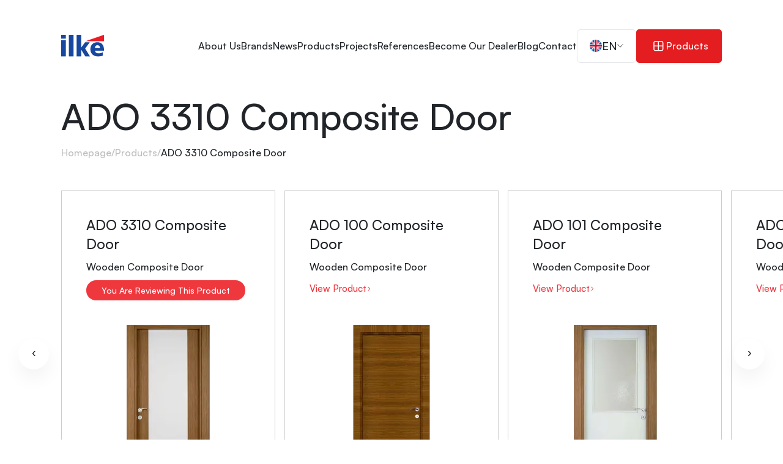

--- FILE ---
content_type: text/html; charset=UTF-8
request_url: https://ilke.com.tr/en/ado-3310-composite-door
body_size: 5500
content:
<!DOCTYPE html>
<html lang="en" >
<head>
    <meta charset="UTF-8">
    <meta name="viewport" content="width=device-width, initial-scale=1, maximum-scale=5, minimum-scale=1">
    <meta name="csrf-token" content="YujfwFMdvkhFRFWvPcJV0hHlfII8CmtjfUexbKfG">
    
    
            <title>ADO 3310 Composite Door Prices And Models 2024 - İlke</title>
        <meta name="description" content="ADO 3310 composite door offers superior construction, sleek design, and enhanced security, perfect for a wide range of residential or commercial applications.">
        <link rel="canonical" href="https://ilke.com.tr/en/ado-3310-composite-door">
                                    
                                    <link rel="alternate" hreflang="tr" href="https://ilke.com.tr/ado-3310-kompozit-kapi"/>
                                            
                                            
                                    <link rel="alternate" hreflang="de" href="https://ilke.com.tr/de/ado-3310-komposit-tur"/>
                                            
                                    <link rel="alternate" hreflang="fr" href="https://ilke.com.tr/fr/porte-composite-ado-3310"/>
                                        
    <!-- Google tag (gtag.js) -->
<script async src="https://www.googletagmanager.com/gtag/js?id=G-SK31XW7DN4"></script>
<script>
  window.dataLayer = window.dataLayer || [];
  function gtag(){dataLayer.push(arguments);}
  gtag('js', new Date());

  gtag('config', 'G-SK31XW7DN4');
</script>

    <link rel="icon" href="https://ilke.com.tr/assets/images/favicon-new.png" type="image/png">
    <link rel="stylesheet" href="https://ilke.com.tr/assets/css/animate.min.css">
    <link rel="stylesheet" href="https://ilke.com.tr/assets/css/bootstrap.min.css">
    <link rel="stylesheet" href="https://ilke.com.tr/assets/css/fancybox.min.css">
    <link rel="stylesheet" href="https://ilke.com.tr/assets/css/global.css?v=10">

        <link rel="stylesheet" href="https://ilke.com.tr/assets/css/fancybox.min.css">
    <link rel="stylesheet" href="https://ilke.com.tr/assets/css/owl-carousel.min.css">

    <link rel="stylesheet" href="https://ilke.com.tr/assets/css/responsive.css?v=10">

                </head>
<body class=" kapi_serileri-page">



    
    <header class="header">
    <div class="container">
        <div class="logo">
            <a href="https://ilke.com.tr/en"><img src="https://ilke.com.tr/assets/images/logo.svg" alt="Logo"></a>
        </div>
        <div class="right">
            <div class="menu">
                <ul>
                                            <li><a href="https://ilke.com.tr/en/about-us">About Us</a></li>
                                            <li><a href="https://ilke.com.tr/en/brands">Brands</a></li>
                                            <li><a href="https://ilke.com.tr/en/news">News</a></li>
                                            <li><a href="https://ilke.com.tr/en/products">Products</a></li>
                                            <li><a href="https://ilke.com.tr/en/projects">Projects</a></li>
                                            <li><a href="https://ilke.com.tr/en/references">References</a></li>
                                            <li><a href="https://ilke.com.tr/en/become-our-dealer">Become Our Dealer</a></li>
                                            <li><a href="https://ilke.com.tr/en/blog">Blog</a></li>
                                            <li><a href="https://ilke.com.tr/en/contact">Contact</a></li>
                                    </ul>
            </div>
            <div class="lang-area">
                <span><img src="https://ilke.com.tr/assets/images/flags/en.svg" alt="en"> EN</span>
                <ul>
                                                                                                <li >
                                <a href="https://ilke.com.tr/ado-3310-kompozit-kapi">
                                    <img src="https://ilke.com.tr/assets/images/flags/tr.svg" alt="TR">
                                    TR
                                </a>
                            </li>
                                                                                                                                                                                            <li >
                                <a href="https://ilke.com.tr/de/ado-3310-komposit-tur">
                                    <img src="https://ilke.com.tr/assets/images/flags/de.svg" alt="DE">
                                    DE
                                </a>
                            </li>
                                                                                                                        <li >
                                <a href="https://ilke.com.tr/fr/porte-composite-ado-3310">
                                    <img src="https://ilke.com.tr/assets/images/flags/fr.svg" alt="FR">
                                    FR
                                </a>
                            </li>
                                                            </ul>
            </div>
            <div class="big-menu-btn">
                <i></i> <span class="a">Products</span><span class="c">Close</span>
            </div>
        </div>
        <div class="menu-btn">
            <i></i>
            <i></i>
            <i></i>
        </div>
    </div>
    <div class="big-products-menu">
        <div class="row g-0">
                                                                <div class="col-lg-3">
                        <div class="box">
                            <a href="https://ilke.com.tr/en/window">
                                <div class="top">
                                    <div class="t">Windows</div>
                                    <div class="l"><i></i> View Products</div>
                                </div>
                                <img src="https://ilke.com.tr/uploads/webp/pvc-aluminyum-pencere-1.webp" alt="Windows" class=" ">
                            </a>
                        </div>
                    </div>
                                                                                <div class="col-lg-3">
                        <div class="box">
                            <a href="https://ilke.com.tr/en/doors">
                                <div class="top">
                                    <div class="t">Doors</div>
                                    <div class="l"><i></i> View Products</div>
                                </div>
                                <img src="https://ilke.com.tr/uploads/webp/celik-kapi-1.webp" alt="Doors" class=" ">
                            </a>
                        </div>
                    </div>
                                                                                <div class="col-lg-3">
                        <div class="box full">
                            <a href="https://ilke.com.tr/en/handrail">
                                <div class="top">
                                    <div class="t">Railings</div>
                                    <div class="l"><i></i> View Products</div>
                                </div>
                                <img src="https://ilke.com.tr/uploads/webp/kupeste-1.webp" alt="Railings" class=" ">
                            </a>
                        </div>
                    </div>
                                                                                <div class="col-lg-3">
                        <div class="box-text">
                            <div class="t"><a href="https://ilke.com.tr/en/auxiliary-products">Auxiliary Products</a></div>
                            <ul>
                                                                    <li><a href="https://ilke.com.tr/en/roller-shutter">Roller Shutter</a></li>
                                                                    <li><a href="https://ilke.com.tr/en/mosquito-net">Mosquito Net</a></li>
                                                                    <li><a href="https://ilke.com.tr/en/windowsill">Window Sill</a></li>
                                                                    <li><a href="https://ilke.com.tr/en/heat-glass">Double Glazing</a></li>
                                                            </ul>
                        </div>
                    </div>
                                        <div class="col-lg-12">
                <div class="box-axs">
                    <div class="t">See and discover the most suitable<br>products for you.</div>
                    <div class="p-btn">
                        <a href="https://ilke.com.tr/en/products">View All Products</a>
                    </div>
                </div>
            </div>
        </div>
    </div>
</header>

<div class="p-big-menu" style="opacity:0;">
    <div class="top">
        <div class="logo">
            <a href="https://ilke.com.tr/en"><img src="https://ilke.com.tr/assets/images/logo.svg" alt="Logo"></a>
        </div>
        <div class="clss"></div>
    </div>
    <div class="m">
        <ul>
            <li><a href="https://ilke.com.tr/en">Homepage</a></li>
            <li>
                <a href="javascript:;">Products</a>
                <ul>
                    <li class="bck"><i></i> Back </li>
                                            <li><a href="https://ilke.com.tr/en/window">Windows</a></li>
                                            <li><a href="https://ilke.com.tr/en/doors">Doors</a></li>
                                            <li><a href="https://ilke.com.tr/en/handrail">Railings</a></li>
                                            <li><a href="https://ilke.com.tr/en/auxiliary-products">Auxiliary Products</a></li>
                                    </ul>
            </li>
                            <li><a href="https://ilke.com.tr/en/about-us">About Us</a></li>
                            <li><a href="https://ilke.com.tr/en/brands">Brands</a></li>
                            <li><a href="https://ilke.com.tr/en/news">News</a></li>
                            <li><a href="https://ilke.com.tr/en/products">Products</a></li>
                            <li><a href="https://ilke.com.tr/en/projects">Projects</a></li>
                            <li><a href="https://ilke.com.tr/en/references">References</a></li>
                            <li><a href="https://ilke.com.tr/en/become-our-dealer">Become Our Dealer</a></li>
                            <li><a href="https://ilke.com.tr/en/blog">Blog</a></li>
                            <li><a href="https://ilke.com.tr/en/contact">Contact</a></li>
                    </ul>
    </div>
    <div class="bottom">
        <ul>
                            <li ><a href="https://ilke.com.tr/ado-3310-kompozit-kapi">TR</a></li>
                            <li class="active"><a href="https://ilke.com.tr/en/ado-3310-composite-door">EN</a></li>
                            <li ><a href="https://ilke.com.tr/de/ado-3310-komposit-tur">DE</a></li>
                            <li ><a href="https://ilke.com.tr/fr/porte-composite-ado-3310">FR</a></li>
                    </ul>
    </div>
</div>
<div class="page" id="page-series">
    <div class="container">
        <div class="page-head">
            <h1 class="page-title">ADO 3310 Composite Door</h1>
            <div class="bread">
        <ul>
                                                                                    <li><a href="https://ilke.com.tr/en">Homepage</a></li>
                                                                                                            <li><a href="https://ilke.com.tr/en/products">Products</a></li>
                                                                                    <li>ADO 3310 Composite Door</li>
                                    </ul>
    </div>

        </div>
    </div>
    <div class="products-slide detail">
        <div class="owl-carousel">
            <div class="pr-box active">
                <div class="t">ADO 3310 Composite Door</div>
                                                    <div class="d">Wooden Composite Door</div>
                                <div class="l active">You Are Reviewing This Product</div>
                <img src="https://ilke.com.tr/uploads/webp/ado-3310-wooden-composite-door-c.webp" alt="ADO 3310 Composite Door" class=" ">
            </div>
                                            <div class="pr-box">
                    <a href="https://ilke.com.tr/en/ado-100-composite-door">
                        <div class="t">ADO 100 Composite Door</div>
                                                    <div class="d">Wooden Composite Door</div>
                                                <div class="l">View Product <i></i></div>
                        <img src="https://ilke.com.tr/uploads/webp/ado100-1.webp" alt="ADO 100 Composite Door" class=" ">
                    </a>
                </div>
                                            <div class="pr-box">
                    <a href="https://ilke.com.tr/en/ado-101-composite-door">
                        <div class="t">ADO 101 Composite Door</div>
                                                    <div class="d">Wooden Composite Door</div>
                                                <div class="l">View Product <i></i></div>
                        <img src="https://ilke.com.tr/uploads/webp/ado-beyaz-wooden-door-c.webp" alt="ADO 101 Composite Door" class=" ">
                    </a>
                </div>
                                            <div class="pr-box">
                    <a href="https://ilke.com.tr/en/ado-103-composite-door">
                        <div class="t">ADO 103 Composite Door</div>
                                                    <div class="d">Wooden Composite Door</div>
                                                <div class="l">View Product <i></i></div>
                        <img src="https://ilke.com.tr/uploads/webp/ado-k-ceviz-wooden-door-c.webp" alt="ADO 103 Composite Door" class=" ">
                    </a>
                </div>
                                            <div class="pr-box">
                    <a href="https://ilke.com.tr/en/ado-106-composite-door">
                        <div class="t">ADO 106 Composite Door</div>
                                                    <div class="d">Wooden Composite Door</div>
                                                <div class="l">View Product <i></i></div>
                        <img src="https://ilke.com.tr/uploads/webp/ado-bambu-wooden-door-c.webp" alt="ADO 106 Composite Door" class=" ">
                    </a>
                </div>
                                            <div class="pr-box">
                    <a href="https://ilke.com.tr/en/ado-106yk-composite-door">
                        <div class="t">ADO 106YK Composite Door</div>
                                                    <div class="d">Wooden Composite Door</div>
                                                <div class="l">View Product <i></i></div>
                        <img src="https://ilke.com.tr/uploads/webp/ado-106yk-wooden-door-c.webp" alt="ADO 106YK Composite Door" class=" ">
                    </a>
                </div>
                                            <div class="pr-box">
                    <a href="https://ilke.com.tr/en/ado-300-composite-door">
                        <div class="t">ADO 300 Composite Door</div>
                                                    <div class="d">Wooden Composite Door</div>
                                                <div class="l">View Product <i></i></div>
                        <img src="https://ilke.com.tr/uploads/webp/ado-k-ceviz-wooden-door-c-1.webp" alt="ADO 300 Composite Door" class=" ">
                    </a>
                </div>
                                            <div class="pr-box">
                    <a href="https://ilke.com.tr/en/ado-301-composite-door">
                        <div class="t">ADO 301 Composite Door</div>
                                                    <div class="d">Wooden Composite Door</div>
                                                <div class="l">View Product <i></i></div>
                        <img src="https://ilke.com.tr/uploads/webp/ado-301-ceviz-wooden-door-c.webp" alt="ADO 301 Composite Door" class=" ">
                    </a>
                </div>
                                            <div class="pr-box">
                    <a href="https://ilke.com.tr/en/ado-305-composite-door">
                        <div class="t">ADO 305 Composite Door</div>
                                                    <div class="d">Wooden Composite Door</div>
                                                <div class="l">View Product <i></i></div>
                        <img src="https://ilke.com.tr/uploads/webp/ado-305-akca-wooden-door-c.webp" alt="ADO 305 Composite Door" class=" ">
                    </a>
                </div>
                                            <div class="pr-box">
                    <a href="https://ilke.com.tr/en/ado-330-composite-door">
                        <div class="t">ADO 330 Composite Door</div>
                                                    <div class="d">Wooden Composite Door</div>
                                                <div class="l">View Product <i></i></div>
                        <img src="https://ilke.com.tr/uploads/webp/ado-330-ceviz-wooden-dor-c.webp" alt="ADO 330 Composite Door" class=" ">
                    </a>
                </div>
                                            <div class="pr-box">
                    <a href="https://ilke.com.tr/en/ado-331-composite-door">
                        <div class="t">ADO 331 Composite Door</div>
                                                    <div class="d">Wooden Composite Door</div>
                                                <div class="l">View Product <i></i></div>
                        <img src="https://ilke.com.tr/uploads/webp/ado-331-akca-wooden-door-c.webp" alt="ADO 331 Composite Door" class=" ">
                    </a>
                </div>
                                            <div class="pr-box">
                    <a href="https://ilke.com.tr/en/ado-350-composite-door">
                        <div class="t">ADO 350 Composite Door</div>
                                                    <div class="d">Wooden Composite Door</div>
                                                <div class="l">View Product <i></i></div>
                        <img src="https://ilke.com.tr/uploads/webp/ado-350-teak-wooden-door-c.webp" alt="ADO 350 Composite Door" class=" ">
                    </a>
                </div>
                                            <div class="pr-box">
                    <a href="https://ilke.com.tr/en/ado-351-composite-door">
                        <div class="t">ADO 351 Composite Door</div>
                                                    <div class="d">Wooden Composite Door</div>
                                                <div class="l">View Product <i></i></div>
                        <img src="https://ilke.com.tr/uploads/webp/ado-351-akca-wooden-door-c.webp" alt="ADO 351 Composite Door" class=" ">
                    </a>
                </div>
                                            <div class="pr-box">
                    <a href="https://ilke.com.tr/en/ado-360-composite-door">
                        <div class="t">ADO 360 Composite Door</div>
                                                    <div class="d">Wooden Composite Door</div>
                                                <div class="l">View Product <i></i></div>
                        <img src="https://ilke.com.tr/uploads/webp/ado-360-white-teak-wooden-door-c.webp" alt="ADO 360 Composite Door" class=" ">
                    </a>
                </div>
                                            <div class="pr-box">
                    <a href="https://ilke.com.tr/en/ado-410-composite-door">
                        <div class="t">ADO 410 Composite Door</div>
                                                    <div class="d">Wooden Composite Door</div>
                                                <div class="l">View Product <i></i></div>
                        <img src="https://ilke.com.tr/uploads/webp/ado-410-akca-wooden-door-c.webp" alt="ADO 410 Composite Door" class=" ">
                    </a>
                </div>
                                            <div class="pr-box">
                    <a href="https://ilke.com.tr/en/ado-411-composite-door">
                        <div class="t">ADO 411 Composite Door</div>
                                                    <div class="d">Wooden Composite Door</div>
                                                <div class="l">View Product <i></i></div>
                        <img src="https://ilke.com.tr/uploads/webp/ado-411-ceviz-wooden-door-c.webp" alt="ADO 411 Composite Door" class=" ">
                    </a>
                </div>
                                            <div class="pr-box">
                    <a href="https://ilke.com.tr/en/ado-412-composite-door">
                        <div class="t">ADO 412 Composite Door</div>
                                                    <div class="d">Wooden Composite Door</div>
                                                <div class="l">View Product <i></i></div>
                        <img src="https://ilke.com.tr/uploads/webp/ado-412-k-ceviz-wooden-door-c.webp" alt="ADO 412 Composite Door" class=" ">
                    </a>
                </div>
                                            <div class="pr-box">
                    <a href="https://ilke.com.tr/en/ado-500-composite-door">
                        <div class="t">ADO 500 Composite Door</div>
                                                    <div class="d">Wooden Composite Door</div>
                                                <div class="l">View Product <i></i></div>
                        <img src="https://ilke.com.tr/uploads/webp/ado-500-ceviz-wooden-door-c.webp" alt="ADO 500 Composite Door" class=" ">
                    </a>
                </div>
                                            <div class="pr-box">
                    <a href="https://ilke.com.tr/en/ado-700-composite-door">
                        <div class="t">ADO 700 Composite Door</div>
                                                    <div class="d">Wooden Composite Door</div>
                                                <div class="l">View Product <i></i></div>
                        <img src="https://ilke.com.tr/uploads/webp/ado-700-akca-wooden-door-c.webp" alt="ADO 700 Composite Door" class=" ">
                    </a>
                </div>
                                            <div class="pr-box">
                    <a href="https://ilke.com.tr/en/ado-800-composite-door">
                        <div class="t">ADO 800 Composite Door</div>
                                                    <div class="d">Wooden Composite Door</div>
                                                <div class="l">View Product <i></i></div>
                        <img src="https://ilke.com.tr/uploads/webp/ado-800-teak-wooden-door-c.webp" alt="ADO 800 Composite Door" class=" ">
                    </a>
                </div>
                                            <div class="pr-box">
                    <a href="https://ilke.com.tr/en/ado-1103-r-composite-door">
                        <div class="t">ADO 1103-R Composite Door</div>
                                                    <div class="d">Wooden Composite Door</div>
                                                <div class="l">View Product <i></i></div>
                        <img src="https://ilke.com.tr/uploads/webp/ado-1103r-abanoz-wooden-door-c.webp" alt="ADO 1103-R Composite Door" class=" ">
                    </a>
                </div>
                                            <div class="pr-box">
                    <a href="https://ilke.com.tr/en/ado-1122-r-composite-door">
                        <div class="t">ADO 1122-R Composite Door</div>
                                                    <div class="d">Wooden Composite Door</div>
                                                <div class="l">View Product <i></i></div>
                        <img src="https://ilke.com.tr/uploads/webp/ado-1122-r-beyaz-wooden-door-c.webp" alt="ADO 1122-R Composite Door" class=" ">
                    </a>
                </div>
                                            <div class="pr-box">
                    <a href="https://ilke.com.tr/en/ado-1132-composite-door">
                        <div class="t">ADO 1132 Composite Door</div>
                                                    <div class="d">Wooden Composite Door</div>
                                                <div class="l">View Product <i></i></div>
                        <img src="https://ilke.com.tr/uploads/webp/ado-1132-antrasit-gri-wooden-door-1.webp" alt="ado 1132 antrasit gri wooden door" class=" ">
                    </a>
                </div>
                                            <div class="pr-box">
                    <a href="https://ilke.com.tr/en/ado-1134-composite-door">
                        <div class="t">ADO 1134 Composite Door</div>
                                                    <div class="d">Wooden Composite Door</div>
                                                <div class="l">View Product <i></i></div>
                        <img src="https://ilke.com.tr/uploads/webp/ado-1134-k-ceviz-wooden-door-c.webp" alt="ADO 1134 Composite Door" class=" ">
                    </a>
                </div>
                                            <div class="pr-box">
                    <a href="https://ilke.com.tr/en/ado-2000-composite-door">
                        <div class="t">ADO 2000 Composite Door</div>
                                                    <div class="d">Wooden Composite Door</div>
                                                <div class="l">View Product <i></i></div>
                        <img src="https://ilke.com.tr/uploads/webp/ado-2000-teak-wooden-door-c.webp" alt="ADO 2000 Composite Door" class=" ">
                    </a>
                </div>
                                            <div class="pr-box">
                    <a href="https://ilke.com.tr/en/ado-2100-composite-door">
                        <div class="t">ADO 2100 Composite Door</div>
                                                    <div class="d">Wooden Composite Door</div>
                                                <div class="l">View Product <i></i></div>
                        <img src="https://ilke.com.tr/uploads/webp/ado-2100-beyaz-ceviz-wooden-door-c.webp" alt="ADO 2100 Composite Door" class=" ">
                    </a>
                </div>
                                            <div class="pr-box">
                    <a href="https://ilke.com.tr/en/ado-3000-composite-door">
                        <div class="t">ADO 3000 Composite Door</div>
                                                    <div class="d">Wooden Composite Door</div>
                                                <div class="l">View Product <i></i></div>
                        <img src="https://ilke.com.tr/uploads/webp/ado-3000-wooden-door-c.webp" alt="ADO 3000 Composite Door" class=" ">
                    </a>
                </div>
                                            <div class="pr-box">
                    <a href="https://ilke.com.tr/en/ado-3003-composite-door">
                        <div class="t">ADO 3003 Composite Door</div>
                                                    <div class="d">Wooden Composite Door</div>
                                                <div class="l">View Product <i></i></div>
                        <img src="https://ilke.com.tr/uploads/webp/ado-3003-mbambu-wooden-composite-door-c.webp" alt="ADO 3003 Composite Door" class=" ">
                    </a>
                </div>
                                            <div class="pr-box">
                    <a href="https://ilke.com.tr/en/ado-3006-composite-door">
                        <div class="t">ADO 3006 Composite Door</div>
                                                    <div class="d">Wooden Composite Door</div>
                                                <div class="l">View Product <i></i></div>
                        <img src="https://ilke.com.tr/uploads/webp/ado-3006-marron-wooden-composite-door-c.webp" alt="ADO 3006 Composite Door" class=" ">
                    </a>
                </div>
                                            <div class="pr-box">
                    <a href="https://ilke.com.tr/en/ado-3122-r-composite-door">
                        <div class="t">ADO 3122-R Composite Door</div>
                                                    <div class="d">Wooden Composite Door</div>
                                                <div class="l">View Product <i></i></div>
                        <img src="https://ilke.com.tr/uploads/webp/ado-3122-r-wooden-composite-door-c.webp" alt="ADO 3122-R Composite Door" class=" ">
                    </a>
                </div>
                                            <div class="pr-box">
                    <a href="https://ilke.com.tr/en/ado-3201-composite-door">
                        <div class="t">ADO 3201 Composite Door</div>
                                                    <div class="d">Wooden Composite Door</div>
                                                <div class="l">View Product <i></i></div>
                        <img src="https://ilke.com.tr/uploads/webp/ado-3201-wooden-composite-door-c.webp" alt="ADO 3201 Composite Door" class=" ">
                    </a>
                </div>
                                            <div class="pr-box">
                    <a href="https://ilke.com.tr/en/ado-3201-3-composite-door">
                        <div class="t">ADO 3201-3 Composite Door</div>
                                                    <div class="d">Wooden Composite Door</div>
                                                <div class="l">View Product <i></i></div>
                        <img src="https://ilke.com.tr/uploads/webp/ado-3201-3-wooden-composite-door-c.webp" alt="ADO 3201-3 Composite Door" class=" ">
                    </a>
                </div>
                                            <div class="pr-box">
                    <a href="https://ilke.com.tr/en/ado-3202-composite-door">
                        <div class="t">ADO 3202 Composite Door</div>
                                                    <div class="d">Wooden Composite Door</div>
                                                <div class="l">View Product <i></i></div>
                        <img src="https://ilke.com.tr/uploads/webp/ado-3202-wooden-composite-door-c.webp" alt="ADO 3202 Composite Door" class=" ">
                    </a>
                </div>
                                            <div class="pr-box">
                    <a href="https://ilke.com.tr/en/ado-3202-3-wooden-composite-door">
                        <div class="t">ADO 3202-3 Composite Door</div>
                                                    <div class="d">Wooden Composite Door</div>
                                                <div class="l">View Product <i></i></div>
                        <img src="https://ilke.com.tr/uploads/webp/ado-3202-3-wooden-composite-door-c.webp" alt="ADO 3202-3 Composite Door" class=" ">
                    </a>
                </div>
                                            <div class="pr-box">
                    <a href="https://ilke.com.tr/en/ado-3203-composite-door">
                        <div class="t">ADO 3203 Composite Door</div>
                                                    <div class="d">Wooden Composite Door</div>
                                                <div class="l">View Product <i></i></div>
                        <img src="https://ilke.com.tr/uploads/webp/ado-3203-wooden-composite-door-c.webp" alt="ADO 3203 Composite Door" class=" ">
                    </a>
                </div>
                                            <div class="pr-box">
                    <a href="https://ilke.com.tr/en/ado-3203-3-composite-door">
                        <div class="t">ADO 3203-3 Composite Door</div>
                                                    <div class="d">Wooden Composite Door</div>
                                                <div class="l">View Product <i></i></div>
                        <img src="https://ilke.com.tr/uploads/webp/ado-3203-3-wooden-composite-door-c.webp" alt="ADO 3203-3 Composite Door" class=" ">
                    </a>
                </div>
                                            <div class="pr-box">
                    <a href="https://ilke.com.tr/en/ado-3210-composite-door">
                        <div class="t">ADO 3210 Composite Door</div>
                                                    <div class="d">Wooden Composite Door</div>
                                                <div class="l">View Product <i></i></div>
                        <img src="https://ilke.com.tr/uploads/webp/ado-3210-wooden-composite-door-c.webp" alt="ADO 3210 Composite Door" class=" ">
                    </a>
                </div>
                                            <div class="pr-box">
                    <a href="https://ilke.com.tr/en/ado-3210-3-composite-door">
                        <div class="t">ADO 3210-3 Composite Door</div>
                                                    <div class="d">Wooden Composite Door</div>
                                                <div class="l">View Product <i></i></div>
                        <img src="https://ilke.com.tr/uploads/webp/ado-3210-3-wooden-composite-door-c.webp" alt="ADO 3210-3 Composite Door" class=" ">
                    </a>
                </div>
                                            <div class="pr-box">
                    <a href="https://ilke.com.tr/en/ado-3220-composite-door">
                        <div class="t">ADO 3220 Composite Door</div>
                                                    <div class="d">Wooden Composite Door</div>
                                                <div class="l">View Product <i></i></div>
                        <img src="https://ilke.com.tr/uploads/webp/ado-3220-wooden-composite-door-c.webp" alt="ADO 3220 Composite Door" class=" ">
                    </a>
                </div>
                                            <div class="pr-box">
                    <a href="https://ilke.com.tr/en/ado-3220-3-composite-door">
                        <div class="t">ADO 3220-3 Composite Door</div>
                                                    <div class="d">Wooden Composite Door</div>
                                                <div class="l">View Product <i></i></div>
                        <img src="https://ilke.com.tr/uploads/webp/ado-3220-3-wooden-composite-door-c.webp" alt="ADO 3220-3 Composite Door" class=" ">
                    </a>
                </div>
                                            <div class="pr-box">
                    <a href="https://ilke.com.tr/en/ado-3223-composite-door">
                        <div class="t">ADO 3223 Composite Door</div>
                                                    <div class="d">Wooden Composite Door</div>
                                                <div class="l">View Product <i></i></div>
                        <img src="https://ilke.com.tr/uploads/webp/ado-3223-wooden-composite-door-c.webp" alt="ADO 3223 Composite Door" class=" ">
                    </a>
                </div>
                                            <div class="pr-box">
                    <a href="https://ilke.com.tr/en/ado-3223-3-composite-door">
                        <div class="t">ADO 3223-3 Composite Door</div>
                                                    <div class="d">Wooden Composite Door</div>
                                                <div class="l">View Product <i></i></div>
                        <img src="https://ilke.com.tr/uploads/webp/ado-3223-3-wooden-composite-door-c.webp" alt="ADO 3223-3 Composite Door" class=" ">
                    </a>
                </div>
                                            <div class="pr-box">
                    <a href="https://ilke.com.tr/en/ado-3230-composite-door">
                        <div class="t">ADO 3230 Composite Door</div>
                                                    <div class="d">Wooden Composite Door</div>
                                                <div class="l">View Product <i></i></div>
                        <img src="https://ilke.com.tr/uploads/webp/ado-3230-wooden-composite-door-c.webp" alt="ADO 3230 Composite Door" class=" ">
                    </a>
                </div>
                                            <div class="pr-box">
                    <a href="https://ilke.com.tr/en/ado-3230-3-composite-door">
                        <div class="t">ADO 3230-3 Composite Door</div>
                                                    <div class="d">Wooden Composite Door</div>
                                                <div class="l">View Product <i></i></div>
                        <img src="https://ilke.com.tr/uploads/webp/ado-3230-3-wooden-composite-door-c.webp" alt="ADO 3230-3 Composite Door" class=" ">
                    </a>
                </div>
                                            <div class="pr-box">
                    <a href="https://ilke.com.tr/en/ado-3232-composite-door">
                        <div class="t">ADO 3232 Composite Door</div>
                                                    <div class="d">Wooden Composite Door</div>
                                                <div class="l">View Product <i></i></div>
                        <img src="https://ilke.com.tr/uploads/webp/ado-3232-wooden-composite-door-c.webp" alt="ADO 3232 Composite Door" class=" ">
                    </a>
                </div>
                                            <div class="pr-box">
                    <a href="https://ilke.com.tr/en/ado-3232-3-composite-door">
                        <div class="t">ADO 3232-3 Composite Door</div>
                                                    <div class="d">Wooden Composite Door</div>
                                                <div class="l">View Product <i></i></div>
                        <img src="https://ilke.com.tr/uploads/webp/ado-3232-3-wooden-composite-door-c.webp" alt="ADO 3232-3 Composite Door" class=" ">
                    </a>
                </div>
                                            <div class="pr-box">
                    <a href="https://ilke.com.tr/en/ado-3268-composite-door">
                        <div class="t">ADO 3268 Composite Door</div>
                                                    <div class="d">Wooden Composite Door</div>
                                                <div class="l">View Product <i></i></div>
                        <img src="https://ilke.com.tr/uploads/webp/ado-3268-wooden-composite-door-c.webp" alt="ADO 3268 Composite Door" class=" ">
                    </a>
                </div>
                                            <div class="pr-box">
                    <a href="https://ilke.com.tr/en/ado-3286-composite-door">
                        <div class="t">ADO 3286 Composite Door</div>
                                                    <div class="d">Wooden Composite Door</div>
                                                <div class="l">View Product <i></i></div>
                        <img src="https://ilke.com.tr/uploads/webp/ado-3286-wooden-composite-door-c.webp" alt="ADO 3286 Composite Door" class=" ">
                    </a>
                </div>
                                            <div class="pr-box">
                    <a href="https://ilke.com.tr/en/ado-3310-3-composite-door">
                        <div class="t">ADO 3310-3 Composite Door</div>
                                                    <div class="d">Wooden Composite Door</div>
                                                <div class="l">View Product <i></i></div>
                        <img src="https://ilke.com.tr/uploads/webp/ado-3310-3-wooden-composite-door-c-1.webp" alt="ADO 3310-3 Composite Door" class=" ">
                    </a>
                </div>
                                            <div class="pr-box">
                    <a href="https://ilke.com.tr/en/ado-3330-composite-door">
                        <div class="t">ADO 3330 Composite Door</div>
                                                    <div class="d">Wooden Composite Door</div>
                                                <div class="l">View Product <i></i></div>
                        <img src="https://ilke.com.tr/uploads/webp/ado-3330-wooden-composite-door-c.webp" alt="ADO 3330 Composite Door" class=" ">
                    </a>
                </div>
                                            <div class="pr-box">
                    <a href="https://ilke.com.tr/en/ado-3330-3-composite-door">
                        <div class="t">ADO 3330-3 Composite Door</div>
                                                    <div class="d">Wooden Composite Door</div>
                                                <div class="l">View Product <i></i></div>
                        <img src="https://ilke.com.tr/uploads/webp/ado-3330-3-wooden-composite-door-c.webp" alt="ADO 3330-3 Composite Door" class=" ">
                    </a>
                </div>
                                            <div class="pr-box">
                    <a href="https://ilke.com.tr/en/ado-3380-composite-door">
                        <div class="t">ADO 3380 Composite Door</div>
                                                    <div class="d">Wooden Composite Door</div>
                                                <div class="l">View Product <i></i></div>
                        <img src="https://ilke.com.tr/uploads/webp/ado-3380-wooden-composite-door-c.webp" alt="ADO 3380 Composite Door" class=" ">
                    </a>
                </div>
                                            <div class="pr-box">
                    <a href="https://ilke.com.tr/en/ado-3386-composite-door">
                        <div class="t">ADO 3386 Composite Door</div>
                                                    <div class="d">Wooden Composite Door</div>
                                                <div class="l">View Product <i></i></div>
                        <img src="https://ilke.com.tr/uploads/webp/ado-3386-wooden-composite-door-c.webp" alt="ADO 3386 Composite Door" class=" ">
                    </a>
                </div>
                                            <div class="pr-box">
                    <a href="https://ilke.com.tr/en/ado-3430-33-composite-door">
                        <div class="t">ADO 3430-33 Composite Door</div>
                                                    <div class="d">Wooden Composite Door</div>
                                                <div class="l">View Product <i></i></div>
                        <img src="https://ilke.com.tr/uploads/webp/ado-3430-33-wooden-composite-door-c.webp" alt="ADO 3430-33 Composite Door" class=" ">
                    </a>
                </div>
                                            <div class="pr-box">
                    <a href="https://ilke.com.tr/en/ado-3430-34-composite-door">
                        <div class="t">ADO 3430-34 Composite Door</div>
                                                    <div class="d">Wooden Composite Door</div>
                                                <div class="l">View Product <i></i></div>
                        <img src="https://ilke.com.tr/uploads/webp/ado-3430-34-wooden-composite-door-c.webp" alt="ADO 3430-34 Composite Door" class=" ">
                    </a>
                </div>
                                            <div class="pr-box">
                    <a href="https://ilke.com.tr/en/ado-3430-84-composite-door">
                        <div class="t">ADO 3430-84 Composite Door</div>
                                                    <div class="d">Wooden Composite Door</div>
                                                <div class="l">View Product <i></i></div>
                        <img src="https://ilke.com.tr/uploads/webp/ado-3430-84-wooden-composite-door-c.webp" alt="ADO 3430-84 Composite Door" class=" ">
                    </a>
                </div>
                                            <div class="pr-box">
                    <a href="https://ilke.com.tr/en/ado-3430-85-composite-door">
                        <div class="t">ADO 3430-85 Composite Door</div>
                                                    <div class="d">Wooden Composite Door</div>
                                                <div class="l">View Product <i></i></div>
                        <img src="https://ilke.com.tr/uploads/webp/ado-3430-85-wooden-composite-door-c.webp" alt="ADO 3430-85 Composite Door" class=" ">
                    </a>
                </div>
                                            <div class="pr-box">
                    <a href="https://ilke.com.tr/en/ado-7010-composite-door">
                        <div class="t">ADO 7010 Composite Door</div>
                                                    <div class="d">Wooden Composite Door</div>
                                                <div class="l">View Product <i></i></div>
                        <img src="https://ilke.com.tr/uploads/webp/ado-7010-magic-sahra-wooden-composite-door-c.webp" alt="ADO 7010 Composite Door" class=" ">
                    </a>
                </div>
                                            <div class="pr-box">
                    <a href="https://ilke.com.tr/en/ado-7011-composite-door">
                        <div class="t">ADO 7011 Composite Door</div>
                                                    <div class="d">Wooden Composite Door</div>
                                                <div class="l">View Product <i></i></div>
                        <img src="https://ilke.com.tr/uploads/webp/ado-7011-magic-sahra-wooden-composite-door-c.webp" alt="ADO 7011 Composite Door" class=" ">
                    </a>
                </div>
                                            <div class="pr-box">
                    <a href="https://ilke.com.tr/en/ado-7040-composite-door">
                        <div class="t">ADO 7040 Composite Door</div>
                                                    <div class="d">Wooden Composite Door</div>
                                                <div class="l">View Product <i></i></div>
                        <img src="https://ilke.com.tr/uploads/webp/ado-7040-wooden-composite-door-c.webp" alt="ADO 7040 Composite Door" class=" ">
                    </a>
                </div>
                                            <div class="pr-box">
                    <a href="https://ilke.com.tr/en/ado-7050-composite-door">
                        <div class="t">ADO 7050 Composite Door</div>
                                                    <div class="d">Wooden Composite Door</div>
                                                <div class="l">View Product <i></i></div>
                        <img src="https://ilke.com.tr/uploads/webp/ado-7050-wooden-composite-door-c.webp" alt="ADO 7050 Composite Door" class=" ">
                    </a>
                </div>
                                            <div class="pr-box">
                    <a href="https://ilke.com.tr/en/ado-7060-composite-door">
                        <div class="t">ADO 7060 Composite Door</div>
                                                    <div class="d">Wooden Composite Door</div>
                                                <div class="l">View Product <i></i></div>
                        <img src="https://ilke.com.tr/uploads/webp/ado-7060-wooden-composite-door-c.webp" alt="ADO 7060 Composite Door" class=" ">
                    </a>
                </div>
                                            <div class="pr-box">
                    <a href="https://ilke.com.tr/en/ado-7061-composite-door">
                        <div class="t">ADO 7061 Composite Door</div>
                                                    <div class="d">Wooden Composite Door</div>
                                                <div class="l">View Product <i></i></div>
                        <img src="https://ilke.com.tr/uploads/webp/ado-7061-wooden-composite-door-c.webp" alt="ADO 7061 Composite Door" class=" ">
                    </a>
                </div>
                                            <div class="pr-box">
                    <a href="https://ilke.com.tr/en/ado-7300">
                        <div class="t">ADO 7300 Composite Door</div>
                                                    <div class="d">Wooden Composite Door</div>
                                                <div class="l">View Product <i></i></div>
                        <img src="https://ilke.com.tr/uploads/webp/ado-7300-wooden-composite-door-c.webp" alt="ADO 7300 Composite Door" class=" ">
                    </a>
                </div>
                                            <div class="pr-box">
                    <a href="https://ilke.com.tr/en/ado-7400-composite-door">
                        <div class="t">ADO 7400 Composite Door</div>
                                                    <div class="d">Wooden Composite Door</div>
                                                <div class="l">View Product <i></i></div>
                        <img src="https://ilke.com.tr/uploads/webp/ado-7400-wooden-composite-door-c.webp" alt="ADO 7400 Composite Door" class=" ">
                    </a>
                </div>
                                            <div class="pr-box">
                    <a href="https://ilke.com.tr/en/ado-7403-composite-door">
                        <div class="t">ADO 7403 Composite Door</div>
                                                    <div class="d">Wooden Composite Door</div>
                                                <div class="l">View Product <i></i></div>
                        <img src="https://ilke.com.tr/uploads/webp/ado-7403-wooden-composite-door-c.webp" alt="ADO 7403 Composite Door" class=" ">
                    </a>
                </div>
                                            <div class="pr-box">
                    <a href="https://ilke.com.tr/en/ado-7500-composite-door">
                        <div class="t">ADO 7500 Composite Door</div>
                                                    <div class="d">Wooden Composite Door</div>
                                                <div class="l">View Product <i></i></div>
                        <img src="https://ilke.com.tr/uploads/webp/ado-7500-wooden-composite-door-c.webp" alt="ADO 7500 Composite Door" class=" ">
                    </a>
                </div>
                                            <div class="pr-box">
                    <a href="https://ilke.com.tr/en/ado-7750-composite-door">
                        <div class="t">ADO 7750 Composite Door</div>
                                                    <div class="d">Wooden Composite Door</div>
                                                <div class="l">View Product <i></i></div>
                        <img src="https://ilke.com.tr/uploads/webp/ado-7750-wooden-composite-door-c.webp" alt="ADO 7750 Composite Door" class=" ">
                    </a>
                </div>
                    </div>
    </div>
    <div class="container">
            </div>
    <div class="general-features">
        <div class="row">
                            <div class="col-lg-6">
                    <div class="area">
                        <div>
                            <div class="t">General Features</div>
                            <div class="table">
                                <p><strong>Sash :</strong>&nbsp;It is obtained by using 6mm at least 720 kg /m density of MDF covered by 0.2 mm Adofilm pvc foil, which is grouted in the desired model on the wooden internal structure. Kraft honeycomb or semi solid chipboard can be used as internal filling.</p>

<hr />
<p><strong>Frame and cornice :&nbsp;</strong>Made of wood composite (CRP) material and covered by Adofilm PVC foil with a high PU (Polyurethane) E1 quality glue. The cornices have an adjustable feature to be attached to the frame on both sides.</p>

<p>&nbsp;</p>
                            </div>
                        </div>
                    </div>
                </div>
                        <div class="col-lg-6">
                <div class="img">
                                    </div>
            </div>
        </div>
    </div>
                <div class="colour-select">
            <div class="row">
                                    <div class="col-lg-6">
                        <div class="img">
                            <img class="renklerMainImg" src="https://ilke.com.tr/uploads/ado-3310-wooden-composite-door.jpg" alt="ado 3310 wooden composite door">
                        </div>
                    </div>
                                <div class="col-lg-6">
                    <div class="f">
                        <div>
                            <div class="t">Colour Options</div>
                            <div class="c">
                                                                    <div class="cc" data-color-img="https://ilke.com.tr/uploads/ado-3310-wooden-composite-door.jpg">
                                        <img src="https://ilke.com.tr/uploads/ml-beyaz-18.png" alt="renkler.ML Beyaz">
                                        <span>renkler.ML Beyaz</span>
                                    </div>
                                                                    <div class="cc">
                                        <img src="https://ilke.com.tr/uploads/mat-bambu-9.png" alt="renkler.Mat Bambu">
                                        <span>renkler.Mat Bambu</span>
                                    </div>
                                                            </div>
                        </div>
                    </div>
                </div>
            </div>
        </div>
                <div class="contact-form">
    <div class="area">
        <div class="left">
            <h4>Consult<br>an Expert</h4>
            <p>Do not hesitate to contact us for any kind of questions, suggestions, or feedback; it will be a great pleasure for us to communicate with you.</p>
        </div>
        <div class="right">
            <div class="form">
                <div class="t">Contact Information</div>
                <form action="https://ilke.com.tr/form/send" method="POST" data-form-id="1">
    <input type="hidden" name="_token" value="YujfwFMdvkhFRFWvPcJV0hHlfII8CmtjfUexbKfG">
    <input type="checkbox" name="pkp_website" required class="d-none">
    <input type="hidden" name="form_id">

    
    
            <div class="row">
                            <div class="col-md-12">
                    <div class="form-floating mb-3 ">
                                                    <input type="hidden" name="input[adiniz_soyadiniz][label]" value="Name Surname">
                        
                        <input
        type="text"
        name="input[adiniz_soyadiniz][value]"
        placeholder="form."
        class="form-control   "
        value=""
        
        required
/>                                                    <label class="form-label">Name Surname</label>
                                                                                            </div>
                </div>
                            <div class="col-md-12">
                    <div class="form-floating mb-3 ">
                                                    <input type="hidden" name="input[e_posta][label]" value="E-Mail">
                        
                        <input
        type="email"
        name="input[e_posta][value]"
        placeholder="form."
        class="form-control   "
        value=""
        
        required
>                                                    <label class="form-label">E-Mail</label>
                                                                                            </div>
                </div>
                            <div class="col-md-12">
                    <div class="form-floating mb-3 ">
                                                    <input type="hidden" name="input[telefon][label]" value="Phone">
                        
                        <input
        type="tel"
        name="input[telefon][value]"
        placeholder="form."
        class="form-control   "
        value=""
        
        required
/>                                                    <label class="form-label">Phone</label>
                                                                                            </div>
                </div>
                            <div class="col-md-12">
                    <div class="form-floating mb-3 ">
                                                    <input type="hidden" name="input[mesajiniz][label]" value="Message">
                        
                        <textarea
        rows="4"
        style="height: 100px;"
        name="input[mesajiniz][value]"
        placeholder="form."
        class="form-control   "
        
        required
></textarea>                                                    <label class="form-label">Message</label>
                                                                                            </div>
                </div>
                            <div class="col-md-12">
                    <div class="form-floating mb-3 ">
                                                    <input type="hidden" name="input[kvkk_onayi][label]" value="PDPL Approval">
                        
                        <div class="check-group">
        <input
                type="checkbox"
                id="kvkk_onayi"
                name="input[kvkk_onayi][value]"
                value="Evet"
                class="form-check-input "
        />
        <label class="form-check-label fz-12" for="kvkk_onayi">
            I have read the <a href="/en/kvkk-illumination-text" target="_blank">KVKK text</a>, I approve.
        </label>
    </div>
                                                                                            </div>
                </div>
                            <div class="col-md-12">
                    <div class="form-floating mb-0 ">
                        
                        <button type="submit"
        
        class="">
        Submit
</button>                                                                                            </div>
                </div>
                    </div>
    
    
</form>

            </div>
        </div>
    </div>
</div></div>

    <footer class="footer">
    <div class="top">
        <div class="row">
            <div class="col-lg-5">
                <div class="logo">
                    <a href="https://ilke.com.tr/en"><img src="https://ilke.com.tr/assets/images/logo.svg" alt="İlke"></a>
                </div>
                <div class="social">
                    <ul>
                                                                                    <li><a target="_blank" rel="nofollow" href="https://www.facebook.com/ilkewindowsdoors">
                                    <i class="facebook"></i>
                                </a></li>
                                                                                                                                                                    <li><a target="_blank" rel="nofollow" href="https://www.instagram.com/ilkewindowsdoors/">
                                    <i class="instagram"></i>
                                </a></li>
                                                                                                                <li><a target="_blank" rel="nofollow" href="https://www.youtube.com/@ilkewindowsanddoors">
                                    <i class="youtube"></i>
                                </a></li>
                                                                                                                <li><a target="_blank" rel="nofollow" href="https://www.linkedin.com/company/ilkewindowsdoorssystems">
                                    <i class="linkedin"></i>
                                </a></li>
                                                                                                                                                                                                                                                                                                                                            </ul>
                </div>
                <div class="address">
                                            <b>Address</b>
                        <p>
                            Topselvi, İhsan Sokağı No:1, 34630 Kartal/İstanbul
                        </p>
                                                                <b>Phone</b>
                                                    <p>
                                <a href="tel:+90 (216) 452 69 06">+90 (216) 452 69 06</a>
                            </p>
                                                                                        <b>Export Department</b>
                                                    <p>
                                Ext. 130
                            </p>
                                                                                        <b>Mobile</b>
                                                    <p>
                                <a href="tel:+90 535 303 95 43">+90 535 303 95 43</a>
                            </p>
                                                                                        <b>E-Mail</b>
                                                    <p class="mb-1">
                                <a href="mailto:oguz.kilinc@ilke.com.tr">oguz.kilinc@ilke.com.tr</a>
                            </p>
                                                    <p class="mb-1">
                                <a href="mailto:export@ilke.com.tr">export@ilke.com.tr</a>
                            </p>
                                                            </div>
            </div>
            <div class="col-lg-7">
                <div class="row">
                    <div class="col">
                        <ul class="p">
                            <li><a href="https://ilke.com.tr/en/products">Products</a></li>
                                                            <li><a href="https://ilke.com.tr/en/window">Windows</a></li>
                                                            <li><a href="https://ilke.com.tr/en/doors">Doors</a></li>
                                                            <li><a href="https://ilke.com.tr/en/handrail">Railings</a></li>
                                                            <li><a href="https://ilke.com.tr/en/auxiliary-products">Auxiliary Products</a></li>
                                                    </ul>
                    </div>
                    <div class="col">
                        <ul>
                                                                                                <li><a href="https://ilke.com.tr/en/about-us">About Us</a></li>
                                                                                                                                                                                            <li><a href="https://ilke.com.tr/en/news">News</a></li>
                                                                                                                                                                                            <li><a href="https://ilke.com.tr/en/projects">Projects</a></li>
                                                                                                                                                                                            <li><a href="https://ilke.com.tr/en/become-our-dealer">Become Our Dealer</a></li>
                                                                                                                                                                                            <li><a href="https://ilke.com.tr/en/contact">Contact</a></li>
                                                                                    </ul>
                    </div>
                    <div class="col">
                        <ul>
                                                                                                                                                            <li><a href="https://ilke.com.tr/en/brands">Brands</a></li>
                                                                                                                                                                                            <li><a href="https://ilke.com.tr/en/products">Products</a></li>
                                                                                                                                                                                            <li><a href="https://ilke.com.tr/en/references">References</a></li>
                                                                                                                                                                                            <li><a href="https://ilke.com.tr/en/blog">Blog</a></li>
                                                                                                                                                </ul>
                    </div>
                </div>
                <div class="catalog">
                    <a href="https://ilke.com.tr/uploads/katalog/en/Ilke-Windows-Doors-Systems-Product-Catalogue.pdf" target="_blank">
                        <span>You can view<br>our catalog here.</span>
                        <img src="https://ilke.com.tr/assets/images/catalog.png" alt="Katalog">
                    </a>
                </div>
            </div>
        </div>
    </div>
    <div class="bottom">
        <ul>
                            <li><a href="https://ilke.com.tr/en/confidentiality-agreement">Confidentiality Agreement</a></li>
                            <li><a href="https://ilke.com.tr/en/kvkk-illumination-text">KVKK Illumination Text</a></li>
                            <li><a href="https://ilke.com.tr/en/cookie-policy">Cookie Policy</a></li>
                    </ul>
        <div class="pika">
            <a href="https://pikap.agency"><img src="https://ilke.com.tr/assets/images/pikap.svg" alt="Pikap Agency"></a>
        </div>
    </div>
</footer>

<div class="comparearea" style="opacity: 0" data-url="https://ilke.com.tr/en/compare">
    <div class="container">
        <div class="boxes"></div>
        <div class="p-btn sm">
            <a href="javascript:;" target="_blank">Compare</a>
        </div>
    </div>
</div>
<script src="https://ilke.com.tr/assets/js/jquery.min.js"></script>
<script src="https://ilke.com.tr/assets/js/fancybox.min.js"></script>
<script src="https://ilke.com.tr/assets/js/global.js?v=10"></script>


    
    
    <script>
        setTimeout(function () {
            $('[data-form-id="1"]').find('[name="pkp_website"]').attr('required', false);
            $('[data-form-id="1"]').find('[name="form_id"]').val($('[data-form-id="1"]').attr('data-form-id'))
        }, 5000);
    </script>
    <script src="https://ilke.com.tr/assets/js/fancybox.min.js"></script>
    <script src="https://ilke.com.tr/assets/js/owl-carousel.min.js"></script>
    <script>
        var productsSlide = $('.products-slide .owl-carousel');
        document.addEventListener("DOMContentLoaded", function () {
            productsSlide.owlCarousel({
                loop: false,
                autoplay: productsSlide.parent().hasClass('detail') ? false : true,
                nav: true,
                dots: false,
                items: 1,
                margin: 15,
                rewind: true,
                responsive: {
                    800: {
                        items: 3,
                        margin: 15
                    },
                    1400: {
                        items: 4,
                        margin: 15
                    }
                }
            })
            $(document).delegate('[data-features-img]','click',function(){
                var chg = $(this).attr('data-features-img')
                var org = $(this).attr('data-features-img-original')
                var th = $(this).parent().parent().parent().parent().parent().find('.img')
                if (th.hasClass('active')) {
                    if (org.indexOf('mp4')>-1) {
                        th.html('<video autoplay muted src="'+org+'"></video>')
                    }else{
                        th.html('<img src="'+org+'">')
                    }
                    $(this).find('span').html($(this).find('span').attr('data-txt-2'))
                    th.removeClass('active')
                }else{
                    if (chg.indexOf('mp4')>-1) {
                        th.html('<video autoplay muted src="'+chg+'"></video>')
                    }else{
                        th.html('<img src="'+chg+'">')
                    }
                    $(this).find('span').html($(this).find('span').attr('data-txt-1'))
                    th.addClass('active')
                }
            })
            $('.cc').click(function(){
                var imgSrc = $(this).attr('data-color-img');
                $('.renklerMainImg').attr('src', imgSrc);
                $('.colour-bar .img').attr('style', 'background:url('+$(this).find('img').attr('src')+')');
                $('.colour-bar .t span').html($(this).find('span').html());
            });
            $('.gallery-tabs .tb li').click(function(){
                $('.gallery-tabs .tb li').removeClass('active');
                $('.tabs-datas > div').removeClass('active');
                $(this).addClass('active');
                var tabId = $(this).data('tab-id');
                $('#tab-' + tabId).addClass('active');
            });
        })
    </script>

    <script type="application/ld+json">{"@context":"https:\/\/schema.org","@type":"BreadcrumbList","itemListElement":[{"@type":"ListItem","position":1,"name":"Homepage","item":"https:\/\/ilke.com.tr\/en"},{"@type":"ListItem","position":2,"item":"https:\/\/ilke.com.tr\/en\/ado-3310-composite-door"},{"@type":"ListItem","position":3,"name":"ADO 3310 Composite Door","item":"https:\/\/ilke.com.tr\/en\/ado-3310-composite-door"}]}</script>



    
</body>
</html>

--- FILE ---
content_type: text/css;charset=UTF-8
request_url: https://ilke.com.tr/assets/css/global.css?v=10
body_size: 8791
content:
@font-face{font-family:'Satoshi-Medium';src:url('../fonts/Satoshi-Medium.woff2') format('woff2'), url('../fonts/Satoshi-Medium.woff') format('woff'), url('../fonts/Satoshi-Medium.ttf') format('truetype');font-weight:500;font-display:block;font-style:normal;}:root{--color1:#e31d20;--color2:#0971b8;--color3:#f9f9f9;--font1:'Satoshi-Medium';--width:100%;--space:50px;}.container{max-width:var(--width);padding:0 calc(var(--space) * 2);}.contentarea .slg{font-size:25px;line-height:34px;margin-bottom:25px;}.contentarea img{max-width:100%;}.contentarea h1{font-size:43px;margin-bottom:15px;}.contentarea h2{font-size:40px;margin-bottom:15px;}.contentarea h3{font-size:37px;margin-bottom:15px;}.contentarea h4{font-size:34px;margin-bottom:15px;}.contentarea h5{font-size:31px;margin-bottom:15px;}.contentarea h6{font-size:25px;margin-bottom:15px;}.contentarea p:last-of-type{margin-bottom:0;}.sticky{position:sticky;top:100px;}.page{margin-top:200px;}.page-title{font-size:60px;line-height:80px;}.bread ul{display:flex;gap:5px;list-style:none;padding:0;margin:0;flex-direction:row;}.bread ul li{display:flex;align-items:center;gap:5px;}.bread ul li a{color:inherit;transition:0.2s;opacity:0.3;text-decoration:none;}.bread ul li a:hover{opacity:1;}.bread ul li:after{content:'/';opacity:0.3;}.bread ul li:last-child:after{display:none;}.sidebar{background-color:#f9f9f9;padding:30px;}.sidebar .top{margin-bottom:30px;}.sidebar .top:after{content:'';margin:0 -30px;width:calc(100% + 60px);height:1px;background-repeat:no-repeat;background-position:center;background-size:contain;background-image:url('../images/hr.png');display:block;margin-top:30px;}.sidebar .top .page-title{font-size:25px;line-height:34px;margin-bottom:5px;}.sidebar .top .bread ul li{font-size:10px;}.sidebar ol{display:flex;gap:15px;list-style:none;padding:0;margin:0;flex-direction:column;}.sidebar ol li{position:relative;}.sidebar ol li a{display:flex;align-items:center;justify-content:space-between;color:inherit;text-decoration:none;gap:10px;}.sidebar ol li a:after{content:'';flex:0 0 24px;width:24px;height:24px;background-image:url('../images/right-icon-red.svg');background-repeat:no-repeat;background-position:center;transition:0.2s;opacity:0.5;filter:grayscale(100%);}.sidebar ol li:before{content:'';top:0;bottom:0;position:absolute;left:-30px;background-color:var(--color1);width:2px;transition:0.2s;pointer-events:none;opacity:0;}.sidebar ol li.active a:after,.sidebar ol li:hover a:after{transform:rotate(45deg);filter:grayscale(0%);opacity:1;}.sidebar ol li.active:before,.sidebar ol li:hover:before{opacity:1;}.sidebar ol:hover li.active a:after{transform:rotate(0deg);opacity:0.5;filter:grayscale(100%);}.sidebar ol:hover li.active:hover a:after{transform:rotate(45deg);filter:grayscale(0%);opacity:1;}.p-btn a{padding:20px;display:inline-flex;gap:10px;background-color:var(--color1);text-decoration:none;color:#fff;border-radius:10px;transition:0.2s;user-select:none;align-items:center;}.p-btn a i{width:26px;height:26px;background-image:url('../images/angle-right.svg');background-position:center;background-repeat:no-repeat;filter:brightness(0) invert(1);transition:0.2s;}.p-btn a:hover{background-color:var(--color2);}.p-btn.about a i{background-image:url('../images/about-icon.svg');}.p-btn.w a{background-color:#fff;color:#000;}.p-btn.w a i{filter:none;}.p-btn.w a:hover{background-color:var(--color2);color:#fff;}.p-btn.w a:hover i{filter:brightness(0) invert(1);}.p-btn.sm a{padding:10px 20px;}.p-link a,.p-link button{white-space:nowrap;outline:none;display:inline-block;border-radius:10px;text-decoration:none;padding:12px 30px;padding-bottom:10px;border-radius:36px;font-size:12px;border:2px solid #ef373e;color:#ef373e;text-transform:uppercase;flex:auto;transition:0.2s;overflow:hidden;position:relative;}.p-link a:after,.p-link button:after{content:'';display:inline-block;vertical-align:middle;position:relative;top:-2px;width:18px;height:18px;background-size:contain;background-repeat:no-repeat;background-position:center;background-image:url('../images/slider-arrow-red.svg');margin-left:15px;z-index:1;transition:0.2s;}.p-link a:before,.p-link button:before{content:'';border-radius:500px;width:0;height:0;position:absolute;left:0;top:50%;transform:translate(-50%, -50%);background-color:#ef373e;transition:0.5s;}.p-link a span,.p-link button span{position:relative;z-index:1;}.p-link a:hover,.p-link button:hover{color:#fff;}.p-link a:hover:after,.p-link button:hover:after{filter:brightness(0) invert(1);}.p-link a:hover:before,.p-link button:hover:before{width:900px;height:900px;}.p-link.r a:after,.p-link.r button:after{background-image:url('../images/slider-arrow-red.svg');}.p-link.w a,.p-link.w button{background-color:#fff;color:#000;border:0px;}.p-link.w a:after,.p-link.w button:after{filter:none;}.p-link.w a:hover,.p-link.w button:hover{color:#fff;}.p-link.w a:hover:after,.p-link.w button:hover:after{filter:brightness(0) invert(1);}body{font-family:var(--font1);font-size:16px;}.header{position:fixed;top:0;left:0;right:0;z-index:100;}.header .container{display:flex;align-items:center;justify-content:space-between;height:150px;transition:0.5s;}.header .container .logo img{width:70px;max-width:100%;transition:0.2s;}.header .container .menu-btn{width:25px;height:25px;display:none;flex-direction:column;justify-content:space-around;}.header .container .menu-btn i{display:block;width:100%;height:2px;background-color:var(--color2);transition:0.2s;}.header .container .right{display:flex;gap:40px;align-items:center;}.header .container .right .lang-area{position:relative;}.header .container .right .lang-area img{width:20px;height:20px;object-fit:contain;}.header .container .right .lang-area span{border:1px solid #e5e7eb;background-color:#fff;padding:13px 20px;display:flex;align-items:center;text-transform:uppercase;font-size:18px;gap:8px;border-radius:6px;cursor:pointer;transition:0.2s;}.header .container .right .lang-area span:after{content:'';background-image:url('../images/angle-bottom.svg');width:10px;height:10px;background-repeat:no-repeat;background-position:center;background-size:contain;}.header .container .right .lang-area ul{position:absolute;left:0;right:0;opacity:0;visibility:hidden;pointer-events:none;border-radius:6px;background-color:#fff;z-index:2;list-style:none;margin:0;border:1px solid #e5e7eb;width:100%;display:flex;flex-direction:column;padding:0;transform:translateY(5px);transition:0.2s;}.header .container .right .lang-area ul:after{content:'';position:absolute;top:0;left:0;right:0;transform:translateY(-100%);height:5px;background-color:transparent;}.header .container .right .lang-area ul li a{display:flex;align-items:center;gap:8px;text-decoration:none;color:inherit;justify-content:center;font-size:18px;padding:10px 0;border-bottom:1px solid #e5e7eb;transition:0.2s;text-transform:uppercase;}.header .container .right .lang-area ul li a:hover{background-color:#f3f4f6;}.header .container .right .lang-area ul li:last-of-type a{border-bottom:0px;}.header .container .right .lang-area:hover span{background-color:#f3f4f6;}.header .container .right .lang-area:hover ul{opacity:1;visibility:visible;pointer-events:auto;}.header .container .right .menu ul{list-style:none;display:flex;margin:0;padding:0;gap:15px;}.header .container .right .menu ul li a{display:block;text-decoration:none;color:inherit;transition:0.2s;}.header .container .right .menu ul li a img{width:25px;height:25px;}.header .container .right .menu ul li a:hover{opacity:0.7;}.header .container .right .big-menu-btn{background-color:var(--color1);color:#fff;display:flex;align-items:center;gap:10px;height:55px;border-radius:5px;padding:0 15px;user-select:none;transition:0.2s;width:140px;justify-content:center;max-width:100%;cursor:pointer;}.header .container .right .big-menu-btn i{width:26px;height:26px;background-image:url('../images/all-product-icon.svg');transition:0.2s;background-position:center;background-repeat:no-repeat;}.header .container .right .big-menu-btn .c{display:none;}.header .container .right .big-menu-btn.active i{background-image:url('../images/close.svg');}.header .container .right .big-menu-btn.active .a{display:none;}.header .container .right .big-menu-btn.active .c{display:block;}.header .container .right .big-menu-btn:hover{background-color:var(--color2);}.header.home .container .logo img{filter:brightness(0) invert(1);}.header.home .container .menu-btn i{background-color:#fff;}.header.home .container .right .menu ul li a{color:#fff;}.header.scroll{backdrop-filter:blur(10px);background-color:rgba(255, 255, 255, 0.8);}.header.scroll .container{height:70px;}.header.scroll .container .logo img{filter:none;}.header.scroll .container .menu-btn i{background-color:var(--color2);}.header.scroll .container .right .menu ul li a{color:#000;}.header.scroll .container .right .lang-area span{padding:4px 20px;}.header.scroll .container .right .big-menu-btn{height:35px;}.header.scroll .big-products-menu{bottom:0;}.p-big-menu{position:fixed;top:0;left:0;bottom:0;right:0;background:#fff;z-index:1000;display:flex;flex-direction:column;justify-content:space-between;transition:0.2s;opacity:0;visibility:hidden;pointer-events:none;}.p-big-menu.active{opacity:1 !important;visibility:visible;pointer-events:auto;}.p-big-menu .top{display:flex;align-items:center;justify-content:space-between;padding:15px calc(var(--space) * 2);height:60px;background-color:var(--color3);}.p-big-menu .top .logo img{width:50px;}.p-big-menu .top .clss{position:relative;font-size:25px;cursor:pointer;width:25px;height:25px;}.p-big-menu .top .clss:after,.p-big-menu .top .clss:before{width:100%;height:2px;background-color:var(--color2);transform-origin:center;position:absolute;content:'';top:50%;left:50%;transform:translate(-50%, -50%) rotate(-45deg);}.p-big-menu .top .clss:before{transform:translate(-50%, -50%) rotate(45deg);}.p-big-menu .m{color:#000;background-color:#fff;position:relative;height:100%;}.p-big-menu .m ul,.p-big-menu .m ol{list-style:none;padding:20px calc(var(--space) * 2);margin:0;}.p-big-menu .m ul li,.p-big-menu .m ol li{display:block;margin-bottom:15px;}.p-big-menu .m ul li.bck,.p-big-menu .m ol li.bck{padding:0;padding-bottom:10px;border-bottom:1px solid #ebebeb;display:flex;gap:8px;align-items:center;}.p-big-menu .m ul li.bck i,.p-big-menu .m ol li.bck i{width:15px;height:15px;background-image:url('../images/arrow-right-b.svg');transform:rotate(180deg);background-repeat:no-repeat;background-position:center;background-size:contain;}.p-big-menu .m ul li a,.p-big-menu .m ol li a{display:inline-block;color:inherit;text-decoration:none;font-size:20px;}.p-big-menu .m ul li ul,.p-big-menu .m ol li ul,.p-big-menu .m ul li ol,.p-big-menu .m ol li ol{position:absolute;top:0;transform:translateX(100%);transition:0.4s;background-color:#fff;height:100%;width:100%;}.p-big-menu .m ul li ul li.open ol,.p-big-menu .m ol li ul li.open ol,.p-big-menu .m ul li ol li.open ol,.p-big-menu .m ol li ol li.open ol{transform:translateX(0%);left:0;}.p-big-menu .m ul li.open ul,.p-big-menu .m ol li.open ul{transform:translateX(0%);left:0;}.p-big-menu .bottom{padding:15px 40px;background-color:var(--color2);color:#fff;}.p-big-menu .bottom ul{list-style:none;padding:0;margin:0;}.p-big-menu .bottom ul li{margin-right:15px;opacity:0.3;font-size:20px;display:inline-block;}.p-big-menu .bottom ul li a{display:block;color:inherit;text-decoration:none;}.p-big-menu .bottom ul li:last-child{margin-right:0;}.p-big-menu .bottom ul li.active{opacity:1;}.product-box{position:relative;background-color:#fff;border:1px solid #ccc;margin-bottom:25px;padding:40px;height:calc(100% - 25px);height:500px;transition:0.5s;}.product-box img{max-width:calc(100% - (60px)*2);max-height:100%;position:absolute;bottom:0;right:60px;transform-origin:bottom center;transition:0.5s;transition-delay:0.2s;user-select:none;pointer-events:none;}.product-box .t{margin-bottom:10px;font-size:30px;line-height:40px;}.product-box .d{width:300px;max-width:100%;}.product-box .l{margin-top:30px;}.product-box .l a{transition:0.2s;text-decoration:none;color:var(--color1);display:inline-flex;gap:10px;align-items:center;}.product-box .l i{width:10px;height:10px;background-repeat:no-repeat;background-size:contain;background-position:center;background-image:url('../images/angle-right-red.svg');}.product-box.full img{right:0;left:0;max-width:100%;}.product-box.bottom-margin img{padding:0 35px;padding-bottom:35px;max-width:100%;left:0;right:0;}.product-box:hover{border-color:#000;box-shadow:0 15px 30px rgba(0, 0, 0, 0.05);}.product-box:hover img{transform:scale(1.02);}.product-box:hover .l a{opacity:0.7;}.big-products-menu{position:absolute;bottom:30px;transition:0.5s;transform:translateY(100%);left:calc(var(--space) * 2);right:calc(var(--space) * 2);background-color:#fff;color:#000;border:1px solid #ccc;max-height:calc(100vh - 150px);overflow:hidden;overflow-y:auto;box-shadow:0 15px 30px rgba(0, 0, 0, 0.05);opacity:0;pointer-events:none;visibility:hidden;}.big-products-menu .box{position:relative;border-right:1px solid #ccc;border-bottom:1px solid #ccc;transition:0.5s;height:100%;}.big-products-menu .box a{text-decoration:none;color:inherit;display:flex;flex-direction:column;justify-content:space-between;height:100%;padding:20px 40px;padding-bottom:0;}.big-products-menu .box img{display:block;max-width:100%;max-height:290px;margin:0 auto;margin-top:20px;transform-origin:bottom center;transition:0.5s;transition-delay:0.2s;user-select:none;object-fit:contain;object-position:bottom center;pointer-events:none;}.big-products-menu .box .t{margin-bottom:10px;font-size:25px;line-height:35px;}.big-products-menu .box .l{transition:0.2s;text-decoration:none;color:var(--color1);display:inline-flex;gap:10px;align-items:center;font-size:15px;}.big-products-menu .box .l i{width:10px;height:10px;background-repeat:no-repeat;background-size:contain;background-position:center;background-image:url('../images/angle-right-red.svg');}.big-products-menu .box.full img{margin:0 -40px;margin-top:20px;max-width:calc(100% + 80px);}.big-products-menu .box.bottom-margin img{padding-bottom:25px;}.big-products-menu .box:hover img{transform:scale(1.02);}.big-products-menu .box:hover .l a{opacity:0.7;}.big-products-menu .box-text{height:100%;padding:40px;padding-top:20px;border-left:1px solid #ccc;border-bottom:1px solid #ccc;}.big-products-menu .box-text .t{margin-bottom:15px;font-size:25px;line-height:35px;}.big-products-menu .box-text .t a{color:inherit;text-decoration:none;}.big-products-menu .box-text ul{margin:0;padding:0;display:flex;flex-direction:column;list-style:none;gap:15px;}.big-products-menu .box-text ul li{display:flex;gap:10px;transition:0.2s;align-items:center;}.big-products-menu .box-text ul li a{text-decoration:none;color:inherit;transition:0.2s;}.big-products-menu .box-text ul li:before{content:'';width:15px;height:10px;background-image:url('../images/angle-right.svg');background-repeat:no-repeat;background-position:center;}.big-products-menu .box-text ul li:hover{gap:15px;}.big-products-menu .box-text ul li:hover a{opacity:0.7;}.big-products-menu .box-axs{display:flex;align-items:center;justify-content:space-between;background-color:#fcf4f6;padding:25px 75px;margin:40px;gap:25px;height:calc(100% - 80px);}.big-products-menu .box-axs .t{font-size:35px;line-height:50px;}.big-products-menu .row .col-lg-3:nth-last-of-type(3) .box{border-right:0px;}.big-products-menu.active{opacity:1;pointer-events:auto;visibility:visible;}.address{margin-top:30px;font-size:16px;line-height:22px;}.address p{opacity:0.5;transition:0.2s;margin-bottom:20px;}.address p:hover{opacity:0.8;}.address p:last-of-type{margin-bottom:0;}.address b,.address strong{margin-bottom:5px;display:block;font-weight:normal;}.address a{text-decoration:none;color:inherit;}.footer{margin-top:calc(var(--space) * 3);}.footer .top{background-color:#f6f6f6;margin:var(--space);padding:calc(var(--space) * 2) calc(var(--space) * 3);}.footer .top .catalog{display:inline-flex;margin-top:40px;border-top:1px solid #dfdfdf;padding-top:35px;}.footer .top .catalog a{gap:50px;text-decoration:none;display:flex;align-items:center;color:inherit;}.footer .top .catalog span{font-size:22px;}.footer .top .logo img{width:70px;max-width:100%;}.footer .top .social{margin:20px 0;}.footer .top .social ul{list-style:none;padding:0;margin:0;display:flex;flex-direction:row;gap:10px;align-items:center;}.footer .top .social ul a{display:block;background-color:#e5e5e5;padding:10px;transition:0.2s;}.footer .top .social ul a i{transition:0.2s;opacity:0.5;}.footer .top .social ul a:hover{background-color:var(--color1);}.footer .top .social ul a:hover i{filter:brightness(0) invert(1);opacity:1;}.footer .top ul{list-style:none;padding:0;margin:0;display:flex;flex-direction:column;gap:8px;}.footer .top ul.p li a{opacity:0.6;}.footer .top ul.p li:first-child a{opacity:1;}.footer .top ul li a{text-decoration:none;color:inherit;transition:0.2s;}.footer .top ul li a:hover{opacity:0.7;}.footer .bottom{padding-top:25px;padding-bottom:var(--space);border-top:1px solid #e1e1e1;margin:0 var(--space);display:flex;align-items:center;justify-content:space-between;}.footer .bottom ul{display:flex;align-items:center;list-style:none;padding:0;margin:0;gap:25px;}.footer .bottom ul li{opacity:0.5;transition:0.2s;}.footer .bottom ul li a{display:block;color:inherit;}.footer .bottom ul li:hover{opacity:0.8;}.page-title-area{display:flex;align-items:center;justify-content:space-between;margin-bottom:60px;}.page-title-area .title{font-size:40px;line-height:54px;}.page-head{margin-bottom:calc(var(--space) * 2);}.news-box{padding-right:90px;}.news-box a{display:flex;text-decoration:none;color:inherit;gap:30px;}.news-box a .l{flex:0 0 150px;width:150px;height:150px;background-color:#fafafa;display:flex;align-items:flex-end;padding:20px 25px;font-size:20px;user-select:none;line-height:27px;}.news-box a .t{display:flex;flex-direction:column;gap:20px;}.news-box a .t span{font-size:22px;line-height:32px;}.news-box a .t u{font-size:18px;line-height:25px;}.news-box-2{height:calc(100% - var(--space));margin-bottom:var(--space);}.news-box-2 .img{overflow:hidden;position:relative;}.news-box-2 .img img{transition:0.2s;width:100%;object-fit:cover;}.news-box-2 .dt{opacity:0.5;margin-top:10px;}.news-box-2 .t{font-size:20px;margin:5px 0;}.news-box-2 a{text-decoration:none;color:inherit;display:block;}.news-box-2:hover .img img{transform:scale(1.02);}.project-box a{display:block;text-decoration:none;color:inherit;}.project-box .img{overflow:hidden;position:relative;}.project-box .img img{transition:0.5s;width:100%;height:250px;object-fit:cover;}.project-box .texts{background-color:#fff;padding:20px 30px;display:flex;flex-direction:column;align-items:flex-start;min-height:290px;justify-content:center;}.project-box .texts .t{font-size:30px;line-height:40px;margin-bottom:10px;}.project-box .texts .d{margin-bottom:30px;}.project-box .texts .d p:last-of-type{margin-bottom:0;}.project-box .texts .l{color:var(--color1);display:inline-flex;align-items:center;gap:10px;padding-bottom:5px;border-bottom:1px solid var(--color1);}.project-box .texts .l i{width:10px;height:10px;background-repeat:no-repeat;background-size:contain;background-position:center;background-image:url('../images/angle-right-red.svg');}.project-box.grey .texts{background-color:#f6f6f6;}.project-box:hover .img img{transform:scale(1.02);}.be-our-dealer{background-color:var(--color1);margin:var(--space);display:flex;align-items:flex-end;}.be-our-dealer .left{width:60%;padding:calc(var(--space) * 3) 0;padding-left:calc(var(--space) * 3);}.be-our-dealer .left h1,.be-our-dealer .left h2,.be-our-dealer .left h3,.be-our-dealer .left h4,.be-our-dealer .left h5,.be-our-dealer .left h6{font-size:60px;font-weight:bold;line-height:81px;margin-bottom:30px;color:#fff;}.be-our-dealer .left p{color:#fff;font-size:30px;line-height:40px;}.be-our-dealer .left p:last-of-type{margin-bottom:60px;}.be-our-dealer .right{width:40%;height:100%;user-select:none;pointer-events:none;padding-right:calc(var(--space) * 2);padding-top:var(--space);}.be-our-dealer .right img{width:100%;height:100%;object-fit:contain;object-position:center bottom;}.video-box{margin:calc(var(--space) * 3) 0;padding:0 calc(var(--space) * 6);}.video-box a{display:block;}.video-box a .img{overflow:hidden;position:relative;}.video-box a .img img{width:100%;object-fit:cover;transition:0.5s;}.video-box a .img:before{content:'';position:absolute;top:0;left:0;width:100%;height:100%;background-color:rgba(0, 0, 0, 0.5);z-index:4;}.video-box a .img:after{content:'';position:absolute;left:50%;top:50%;transform:translate(-50%, -50%);width:100px;height:100px;background-image:url('../images/play.svg');background-size:contain;background-position:center;background-repeat:no-repeat;z-index:5;}.video-box a .img:hover img{transform:scale(1.02);}.brand-box{background:#f2f8ff;height:calc(100% - 25px);border:1px solid #e1e1e1;margin-bottom:25px;padding:40px;transition:0.5s;}.brand-box img{height:40px;object-fit:contain;object-position:left;max-width:100%;width:auto !important;display:inline-block !important;}.brand-box .d{display:-webkit-box;-webkit-line-clamp:5;-webkit-box-orient:vertical;overflow:hidden;-o-text-overflow:ellipsis;text-overflow:ellipsis;height:120px;}.brand-box .d p:last-of-type{margin-bottom:0;}.brand-box .t{font-size:30px;line-height:40px;margin-bottom:10px;margin-top:40px;height:75px;}.brand-box .p-btn{margin-top:40px;}.brand-box .p-btn a{background-color:#fcf4f6;transition:0.5s;}.brand-box .p-btn a i{transition:0.5s;}.brand-box:hover{border-color:#000;}.brand-box:hover .p-btn a{background-color:var(--color1);color:#fff;}.brand-box:hover .p-btn a:hover{background-color:var(--color2);}.brand-box:hover .p-btn a i{filter:brightness(0) invert(1);}.gallery{margin:var(--space) 0;margin-bottom:calc(var(--space) - 25px);}.gallery a{display:block;margin-bottom:25px;}.gallery a .img{overflow:hidden;position:relative;}.gallery a .img img{width:100%;object-fit:cover;transition:0.5s;}.gallery a .img:hover img{transform:scale(1.02);}.form .t{font-size:16px;opacity:0.3;margin-bottom:15px;}.form .form-group{margin-bottom:20px;}.form .check-group{display:flex;gap:15px;margin-bottom:20px;align-items:center;}.form .check-group input{position:relative;width:18px;height:18px;display:block;cursor:pointer;outline:none;border:0;background-color:transparent;box-shadow:none;margin:0;}.form .check-group input:after{content:'';position:absolute;top:50%;left:50%;transform:translate(-50%, -50%);width:10px;height:10px;background-color:var(--color1);z-index:2;opacity:0;transform:0.2s;pointer-events:none;}.form .check-group input:before{content:'';position:absolute;top:50%;left:50%;transform:translate(-50%, -50%);width:20px;height:20px;background-color:#fff;border:1px solid var(--color1);z-index:1;pointer-events:none;}.form .check-group input:checked:after{opacity:1;}.form .check-group label{opacity:0.3;font-size:13px;}.form .check-group label a{color:inherit;}.form input[type=text],.form input[type=email],.form input[type=tel],.form textarea,.form select{border:1px solid #e5e5e5;height:60px;width:100%;display:block;padding:15px 20px;transition:0.2s;outline:none;border-radius:0px;}.form input[type=text]:focus,.form input[type=email]:focus,.form input[type=tel]:focus,.form textarea:focus,.form select:focus{border-color:var(--color1);}.form button{width:100%;outline:none;box-shadow:none;border:0px;background-color:var(--color1);color:#fff;padding:20px 0;border-radius:10px;}.form textarea{height:90px;resize:none;border-radius:0px;}.social i{display:block;width:20px;height:20px;background-repeat:no-repeat;background-size:contain;background-position:center;}.social i.facebook{background-image:url('../images/facebook.svg');}.social i.instagram{background-image:url('../images/instagram.svg');}.social i.twitter{background-image:url('../images/twitter.svg');}.social i.linkedin{background-image:url('../images/linkedin.svg');}.social i.youtube{background-image:url('../images/youtube.svg');}.social i.pinterest{background-image:url('../images/pinterest.svg');}#page-products .boxes{margin-top:var(--space);}#page-products .boxes .box a{position:relative;text-decoration:none;display:block;color:inherit;}#page-products .boxes .box .img{position:relative;overflow:hidden;}#page-products .boxes .box .img img{transition:0.5s;width:100%;object-fit:cover;}#page-products .boxes .box .t{font-size:15px;padding:10px 20px;padding-right:10px;display:inline-flex;background-color:var(--color1);text-decoration:none;color:#fff;border-radius:10px;transition:0.2s;user-select:none;position:absolute;bottom:10px;left:10px;gap:10px;}#page-products .boxes .box .t:after{content:'';flex:0 0 24px;width:24px;height:24px;background-image:url(../images/right-icon-red.svg);background-repeat:no-repeat;background-position:center;transition:0.2s;filter:brightness(0) invert(1);transition:0.2s;}#page-products .boxes .box:hover .t{background-color:var(--color2);gap:20px;}#page-products .boxes .box:hover .t:after{opacity:0.5;}#page-products .boxes .box:hover .img{/*.t{
                    border-color: var(--color1);
                    letter-spacing: 1.1px;
                    &:after{
                        width: 100%;
                    }
                }*/}#page-products .boxes .box:hover .img img{transform:scale(1.02);}#page-contact .container.p{padding:0 calc(var(--space) * 4);}@media (max-width:1400px){#page-contact .container.p{padding:0 calc(var(--space) * 2);}}#page-contact .form{width:555px;max-width:100%;background-color:#fff;padding:var(--space);border:1px solid #e1e1e1;max-width:100%;box-shadow:222px 236px 194px rgba(0, 0, 0, 0.01), 99px 105px 144px rgba(0, 0, 0, 0.01), 25px 26px 79px rgba(0, 0, 0, 0.02), 0px 0px 0px rgba(0, 0, 0, 0.02);}#page-contact .maps{position:relative;padding:0 var(--space);margin-top:calc(var(--space) * 2);}#page-contact .maps iframe{border:0px;outline:none;width:100% !important;height:630px !important;}#page-contact .maps .area{position:absolute;top:calc(var(--space) * 2);left:calc(var(--space) * 2);right:calc(var(--space) * 2);display:flex;justify-content:flex-end;}@media (max-width:1000px){#page-contact .row .col{flex:1 0 100%;}#page-contact .form{margin-top:30px;}}#page-brands .brands-area{margin-top:calc(var(--space) * 2);padding:0 calc(var(--space) * 2);position:relative;}#page-about .right-img{position:relative;height:100%;}#page-about .right-img img{padding-left:var(--space);width:100%;position:absolute;height:calc(100% + var(--space) * 6);object-fit:cover;}#page-about .right-img.notext img{height:calc(100% + calc(var(--space) * 2) + 100px);}#page-about .pro{margin:calc(var(--space) * 2) 0;}#page-about .redline-area{margin:calc(var(--space) * 2) 0;background-color:var(--color1);color:#fff;padding:calc(var(--space) * 2);}#page-about .redline-area .counters{margin-top:var(--space);display:flex;justify-content:space-between;}#page-about .redline-area .counters .count{user-select:none;}#page-about .redline-area .counters .count .t{font-size:60px;}#page-about .redline-area .counters .count .t u{text-decoration:none;}#page-about .redline-area .counters .count span{font-size:20px;}#page-about .slogan{font-size:80px;line-height:90px;margin:calc(var(--space) * 3) 0;}#page-about .brands-list{padding:0 calc(var(--space) * 2);overflow:hidden;}#page-about .brands-list .owl-carousel{position:relative;}#page-about .brands-list .owl-carousel .owl-stage-outer{overflow:initial !important;}#page-about .brands-list .owl-carousel .owl-item{opacity:0.5;transition:0.2s;}#page-about .brands-list .owl-carousel .owl-item.active{opacity:1;}#page-about .brands-list .owl-carousel .owl-dots{display:flex;align-items:center;justify-content:center;gap:15px;margin-top:calc(var(--space) * 2);}#page-about .brands-list .owl-carousel .owl-dots button{width:50px;height:2px;opacity:0.3;transition:0.2s;background-color:#000;}#page-about .brands-list .owl-carousel .owl-dots button.active{opacity:1;}#page-refs .ref{border:1px solid #ccc;padding:30px;height:calc(200px - 25px);margin-bottom:25px;display:flex;align-items:center;transition:0.2s;justify-content:center;}#page-refs .ref img{max-width:200px;max-height:100px;}#page-refs .ref:hover{border-color:#000;}#page-dealer .right-img img{height:500px;width:100%;object-fit:contain;background-position:center;}#page-dealer .text-area{margin-top:calc(var(--space) * 3);}#page-dealer .text-area h2{font-size:80px;line-height:90px;}#page-dealer .red-area{display:flex;align-items:center;background-color:var(--color1);padding:calc(var(--space) * 2);}#page-dealer .red-area .l{width:60%;font-size:50px;line-height:68px;color:#fff;padding-right:calc(var(--space) * 2);}#page-dealer .red-area .r{width:40%;}#page-dealer .red-area .r .form{padding:var(--space);background-color:#fff;}#page-dealer .boxes{display:flex;align-items:center;gap:20px;flex-wrap:wrap;margin-top:calc(var(--space) * 2);}#page-dealer .boxes .box{flex:1;border:1px solid #e1e1e1;padding:40px;gap:40px;display:flex;flex-direction:column;transition:0.2s;}#page-dealer .boxes .box img{object-fit:contain;object-position:left;height:50px;max-width:100%;user-select:none;}#page-dealer .boxes .box .t{font-size:25px;}#page-dealer .boxes .box:hover{border-color:#000;}#page-404 .area{display:flex;gap:var(--space);align-items:center;justify-content:center;}#page-404 .area .texts{text-align:right;}#page-404 .area .texts .t{font-size:80px;}#page-404 .area .texts p:first-of-type{font-size:30px;}#page-404 .area .texts p:last-of-type{margin-bottom:var(--space);}#page-404 .area .img{pointer-events:none;user-select:none;}#page-404 .area .img img{max-width:100%;width:500px;margin:0 auto;display:block;}#page-press .features{margin-bottom:70px;}#page-press .features .item a{display:block;text-decoration:none;color:inherit;}#page-press .features .item .img{overflow:hidden;position:relative;}#page-press .features .item .img img{width:100%;object-fit:cover;transition:0.5s;}#page-press .features .item .texts{position:absolute;width:400px;max-width:100%;bottom:30px;left:30px;background-color:#fff;padding:30px;}#page-press .features .item .texts .t{font-size:20px;}#page-press .features .item:hover .img img{transform:scale(1.02);}#page-press .news-area{width:845px;max-width:100%;margin:0 auto;margin-bottom:var(--space);}#page-press .news-area .social{display:inline-block;padding:15px;background-color:#e5e6e9;}#page-press .news-area .social span{opacity:0.43;display:block;text-align:center;font-size:14px;margin-bottom:10px;}#page-press .news-area .social ul{list-style:none;padding:0;margin:0;display:flex;align-items:center;flex-direction:column;gap:15px;}#page-press .top-bar{margin-bottom:30px;}#page-press .top-bar ul{list-style:none;padding:0;margin:0;display:flex;gap:40px;}#page-press .top-bar ul li a{text-decoration:none;color:inherit;font-size:22px;display:flex;gap:5px;align-items:center;transition:0.2s;opacity:0.3;}#page-press .top-bar ul li a:after{content:'';width:24px;height:24px;background-repeat:no-repeat;background-position:center;transition:0.2s;transform:rotate(45deg);filter:grayscale(100%);background-image:url('../images/right-icon-red.svg');}#page-press .top-bar ul li.active a,#page-press .top-bar ul li:hover a{opacity:1;}#page-press .top-bar ul li.active a:after,#page-press .top-bar ul li:hover a:after{filter:grayscale(0%);}#page-press .box{height:calc(100% - var(--space));margin-bottom:var(--space);}#page-press .box .img{overflow:hidden;position:relative;}#page-press .box .img img{transition:0.2s;width:100%;object-fit:cover;}#page-press .box .t{margin-top:20px;font-size:20px;margin-bottom:5px;}#page-press .box a{text-decoration:none;color:inherit;display:block;}#page-press .box:hover .img img{transform:scale(1.02);}#page-press .head-img{margin-bottom:var(--space);}#page-press .head-img img{width:100%;object-fit:cover;}#page-projects .p-navbar{margin-bottom:30px;display:flex;align-items:center;justify-content:space-between;}#page-projects .p-navbar div{display:flex;gap:20px;}#page-projects .p-navbar select{height:56px;border:1px solid #dcdcdc;border-radius:5px;padding:0 20px;padding-right:50px;outline:none;background-image:url('../images/angle-bottom.svg');background-size:13px;background-position:right 15px center;background-repeat:no-repeat;-webkit-appearance:none;-moz-appearance:none;appearance:none;transition:0.2s;}#page-projects .p-navbar select:focus{border-color:#000;}#page-projects .p-navbar .b{border:1px solid #dcdcdc;border-radius:5px;height:56px;display:flex;align-items:center;padding:0 20px;gap:12px;transition:0.2s;cursor:pointer;}#page-projects .p-navbar .b i{transition:0.2s;background-image:url('../images/maps.svg');width:18px;background-repeat:no-repeat;background-position:center;height:18px;background-size:contain;}#page-projects .p-navbar .b:hover{background-color:var(--color1);color:#fff;border-color:var(--color1);}#page-projects .p-navbar .b:hover i{filter:brightness(0) invert(1);}#page-projects #map{width:100%;height:500px;display:none;}#page-projects #map.active{display:block;}#page-projects .boxes{margin:20px 0;}#page-projects .boxes .box{padding:var(--space);background-color:#f6f6f6;display:flex;margin-bottom:20px;}#page-projects .boxes .box .left{width:50%;padding-right:100px;display:flex;flex-direction:column;justify-content:center;}#page-projects .boxes .box .left .t{font-size:30px;line-height:40px;margin-bottom:10px;}#page-projects .boxes .box .left .d{font-size:16px;line-height:22px;}#page-projects .boxes .box .left .l{margin-top:15px;}#page-projects .boxes .box .left .l a{color:var(--color1);display:inline-flex;text-decoration:none;align-items:center;gap:10px;padding-bottom:5px;border-bottom:1px solid var(--color1);}#page-projects .boxes .box .left .l i{width:10px;height:10px;background-repeat:no-repeat;background-size:contain;background-position:center;background-image:url('../images/angle-right-red.svg');}#page-projects .boxes .box .right{width:50%;display:flex;gap:20px;}#page-projects .boxes .box .right img{width:100%;}#page-projects .boxes .box .right a{flex:1;}.al-colur-section{background-color:#e5e6e9;margin:var(--space);padding:var(--space);display:flex;gap:50px;align-items:center;}.al-colur-section img{max-width:50vw;width:100%;}.al-colur-section .t h1,.al-colur-section .t h2,.al-colur-section .t h3,.al-colur-section .t h4{margin-bottom:32px;font-size:40px;}.al-colur-section .t p:last-of-type{margin-bottom:0;}.pr-box{position:relative;background-color:#fff;border:1px solid #ccc;padding:40px;transition:0.5s;padding-bottom:0;min-height:535px;flex-direction:column;justify-content:space-between;}.pr-box a{color:inherit;display:block;text-decoration:none;}.pr-box img{max-width:100%;transition:0.2s;width:auto !important;margin:0 auto;display:block;margin-top:40px;}.pr-box .t{font-size:23px;line-height:normal;margin-bottom:10px;}.pr-box .d{width:300px;max-width:100%;overflow:hidden;display:-webkit-box;-webkit-line-clamp:2;-webkit-box-orient:vertical;}.pr-box .l{margin-top:10px;transition:0.2s;height:33px;text-decoration:none;color:inherit;display:inline-flex;gap:10px;color:#ef373e;align-items:center;font-size:15px;position:relative;padding-bottom:5px;}.pr-box .l:after{position:absolute;content:'';width:0%;transition:1s;bottom:0;left:0;height:1px;pointer-events:none;background-color:var(--color1);}.pr-box .l i{width:8px;height:8px;background-repeat:no-repeat;background-size:contain;background-position:center;background-image:url('../images/angle-right-red.svg');}.pr-box .l.active{border-radius:36px;padding:5px 25px;background-color:#ef373e;font-size:14px;color:#fff;}.pr-box .l.active:after{display:none;}.pr-box .l.active i{filter:brightness(0) invert(1);}.pr-box.mb-4{height:calc(100% - 1.5rem);}.pr-box:hover{border-color:#000;box-shadow:0 15px 30px rgba(0, 0, 0, 0.05);}.pr-box:hover .l:after{width:100%;}.products-slide{padding:0 calc(var(--space) * 2);overflow:hidden;}.products-slide .owl-carousel{position:relative;}.products-slide .owl-carousel .owl-stage-outer{overflow:initial !important;}.products-slide .owl-carousel .owl-nav{position:absolute;pointer-events:none;top:50%;transform:translateY(-50%);left:-70px;right:-70px;display:flex;align-items:center;justify-content:space-between;}.products-slide .owl-carousel .owl-nav button{box-shadow:0 15px 30px rgba(0, 0, 0, 0.05);color:#ef373e;border:1px solid #c7c7c7;width:50px;height:50px;background-color:#fff;border-radius:500px;pointer-events:auto;font-size:24px;transition:0.2s;outline:none;}.products-slide .owl-carousel .owl-nav button:hover{opacity:0.8;}.products-slide .owl-carousel .owl-nav button span{position:relative;top:-3px;}.series-texts{text-align:center;margin-top:calc(var(--space) * 2);/*.general-features{
    margin-top: calc(var(--space) * 2);
    .area{
        display: flex;
        justify-content: flex-end;
        align-items: center;
        height: 100%;
        .t{
            margin-bottom: 30px;
            font-size: 30px;
        }
        .table{
            table{
                tr{
                    border-color: #F2F2F2;
                    td{
                        padding: 10px 0;
                        &:first-of-type{
                            opacity: 0.7;
                            padding-right: 35px;
                        }
                    }
                }
            }
        }
        .p-btn{
            margin-top: 40px;
            display: inline-flex;
            gap: 20px;
            align-items: center;
        }
    }
    .img{
        position: sticky;
        top: 90px;
        img,video{
            display: block;
            margin: 0 auto;
            max-width: 100%;
            height: 540px;
            object-fit: contain;
            object-position: center;
        }
    }
}*/}.series-texts h1,.series-texts h2,.series-texts h3,.series-texts h4,.series-texts h5{margin-bottom:20px;font-size:35px;}.series-texts p{width:900px;margin:0 auto;max-width:100%;opacity:0.8;}.series-texts p:last-of-type{margin-bottom:0;}.general-features{margin:calc(var(--space) * 1) 0;padding:0 calc(var(--space) * 4);padding-bottom:0;}.general-features .area{display:flex;justify-content:flex-end;align-items:center;height:100%;}.general-features .area .t{margin-bottom:40px;font-weight:500;font-size:30px;line-height:66px;}.general-features .area .table table{min-width:550px;}.general-features .area .table table tr{border-color:#f2f2f2;}.general-features .area .table table tr td{padding:10px 0;}.general-features .area .table table tr td:first-of-type{opacity:0.7;padding-right:35px;}.general-features .area .p-link{margin-top:40px;display:inline-flex;gap:20px;align-items:center;}.general-features .img{position:sticky;top:90px;}.general-features .img img,.general-features .img video{display:block;margin:0 auto;max-width:100%;height:540px;object-fit:contain;object-position:center;}.general-features.gallery-mode .area,.general-features.gallery-mode .img{height:auto;position:sticky;top:100px;}.colour-bar{height:170px;display:none;position:relative;}.colour-bar .t{position:absolute;top:50%;transform:translateY(-50%);text-align:center;display:flex;align-items:center;gap:10px;left:0;right:0;color:#fff;flex-direction:column;text-shadow:1px 1px 2px #333;}.colour-bar .t span{font-size:25px;}.colour-bar img{width:100%;height:100%;}.colour-bar .img{width:100%;height:100%;background-position:center;background-repeat:repeat;}.colour-bar.active{display:block;}.series-boxes{margin:var(--space) 0;}.series-boxes h2{font-size:30px;margin-bottom:25px;}.comparearea{position:fixed;bottom:0;left:0;right:0;padding:20px 0;background-color:#fff;box-shadow:rgba(149, 157, 165, 0.2) 0px 8px 24px;z-index:10;transition:0.2s;opacity:0;visibility:hidden;pointer-events:none;transform:translateY(100%);}.comparearea .container{display:flex;gap:30px;align-items:center;justify-content:center;}.comparearea .boxes{display:flex;gap:25px;align-items:center;}.comparearea .boxes .box{position:relative;}.comparearea .boxes .box .clss{position:absolute;top:0;right:0;background-color:var(--color1);color:#fff;border-radius:500px;width:20px;height:20px;text-align:center;cursor:pointer;user-select:none;line-height:20px;z-index:1;transition:0.2s;}.comparearea .boxes .box .clss:hover{background-color:var(--color2);}.comparearea .boxes .box img{width:60px;height:60px;object-fit:contain;background-color:var(--color3);}.comparearea .boxes .box .t{margin-top:5px;font-size:13px;}.comparearea.active{opacity:1 !important;visibility:visible;transform:translateY(0%);pointer-events:auto;}.compare-box{position:relative;border:1px solid #ccc;padding:25px;transition:0.2s;height:100%;display:flex;flex-direction:column;justify-content:space-between;}.compare-box.mb-4{height:calc(100% - 1.5rem);}.compare-box .bb{display:flex;gap:15px;flex-direction:column;}.compare-box .cmp{position:absolute;top:20px;right:20px;z-index:1;color:#727272;font-size:12px;display:flex;gap:10px;align-items:center;}.compare-box .cmp label{cursor:pointer;}.compare-box .cmp input[type=checkbox]{position:relative;width:15px;cursor:pointer;height:15px;outline:none;}.compare-box .cmp input[type=checkbox]:after{content:'';background-color:#fff;position:absolute;top:0;left:0;bottom:0;right:0;border:1px solid #727272;pointer-events:none;}.compare-box .cmp input[type=checkbox]:before{content:'';position:absolute;width:100%;height:100%;background-image:url('../images/checked.svg');background-repeat:no-repeat;background-position:center;background-size:7px 7px;opacity:0;z-index:1;transition:0.2s;pointer-events:none;}.compare-box .cmp input[type=checkbox]:checked:before{opacity:1;}.compare-box .img img{display:block;max-width:100%;margin:0 auto;}.compare-box .t{font-weight:bold;font-size:20px;margin:15px 0;margin-bottom:5px;}.compare-box table{width:calc(100% + 10px);border-spacing:5px;border-collapse:initial;margin:0 -5px;}.compare-box table tr{display:none;}.compare-box table tr td{background-color:#e9e9e9;font-size:12px;padding:7px 15px;border-radius:5px;}.compare-box table tr td:last-of-type{font-weight:bold;}.compare-box table tr td[colspan]{padding:10px 15px;font-weight:normal !important;}.compare-box table tr:nth-child(1),.compare-box table tr:nth-child(2),.compare-box table tr:nth-child(3),.compare-box table tr:nth-child(4),.compare-box table tr:nth-child(5),.compare-box table tr:nth-child(6){display:table-row;}.compare-box .l{text-align:center;margin-top:15px;}.compare-box .l a{border:1px solid #ccc;padding:8px 20px;border-radius:5px;display:inline-flex;color:inherit;font-size:15px;align-items:center;gap:5px;text-decoration:none;transition:0.2s;}.compare-box .l a:after{content:'';flex:0 0 24px;width:24px;height:24px;background-image:url(../images/right-icon-red.svg);background-repeat:no-repeat;background-position:center;transition:0.2s;}.compare-box .l a:hover{background-color:var(--color1);color:#fff;border-color:var(--color1);}.compare-box .l a:hover:after{filter:brightness(0) invert(1);}.compare-box:hover{border-color:#000;}.props-box{margin:var(--space) calc(var(--space) * 1);}.props-box .area{background-color:var(--color3);display:flex;align-items:center;}.props-box .area .left{width:50%;padding-top:100px;}.props-box .area .left img{width:100%;height:calc(100vh - 180px);object-fit:contain;object-position:bottom center;}.props-box .area .right{width:50%;gap:70px;display:flex;flex-direction:column;}.props-box .area .right .t{width:500px;max-width:100%;display:none;}.props-box .area .right .t.active{display:block;}.props-box .area .right .t h1,.props-box .area .right .t h2,.props-box .area .right .t h3,.props-box .area .right .t h4,.props-box .area .right .t h5{font-weight:bold;margin-bottom:20px;line-height:40px;}.props-box .area .right .t p{opacity:0.5;}.props-box .area .right .t p:last-of-type{margin-bottom:0;}.props-box .area .right .p ul{list-style:none;padding:0;margin:0;display:flex;gap:50px;transition:0.2s;}.props-box .area .right .p ul li{cursor:pointer;user-select:none;display:flex;gap:20px;flex-direction:column;align-items:center;font-size:20px;line-height:27px;}.props-box .area .right .p ul li .img{display:block;width:100px;height:100px;padding:30px;background-color:transparent;border-radius:500px;}.props-box .area .right .p ul li .img img{display:block;width:100%;height:100%;object-fit:contain;transition:0.2s;}.props-box .area .right .p ul li.active .img img{filter:brightness(0) invert(1);}.props-box .area .right .p ul li.p1 .img{background-color:transparent;border:1px solid #e67e22;}.props-box .area .right .p ul li.p1.active .img{background-color:#e67e22;}.props-box .area .right .p ul li.p2 .img{background-color:transparent;border:1px solid #3498db;}.props-box .area .right .p ul li.p2.active .img{background-color:#3498db;}.props-box .area .right .p ul li.p3 .img{background-color:transparent;border:1px solid #826ae0;}.props-box .area .right .p ul li.p3.active .img{background-color:#826ae0;}.props-box .area .right .p ul li.p4 .img{background-color:transparent;border:1px solid #27ae60;}.props-box .area .right .p ul li.p4.active .img{background-color:#27ae60;}.props-box.category .area .left{padding-top:0;}.props-box.category .area .left img{height:40vw;padding-left:calc(var(--space) * 2);object-position:bottom;}.props-box.category .area .right{gap:25px;flex-direction:column-reverse;}.props-box.category .area .right .t h1,.props-box.category .area .right .t h2,.props-box.category .area .right .t h3,.props-box.category .area .right .t h4,.props-box.category .area .right .t h5{font-size:33px;line-height:50px;}.props-box.category .area .right .p ul{gap:35px;}.props-box.category .area .right .p ul li{font-size:12px;line-height:initial;gap:15px;}.props-box.category .area .right .p ul li .img{width:70px;height:70px;padding:20px;background-color:#eaedf3;}.props-box.category .area .right .p ul li .img img{filter:brightness(0%);opacity:0.3;}.props-box.category .area .right .p ul li.active .img{background-color:#ef373e;}.props-box.category .area .right .p ul li.active .img img{opacity:1;filter:brightness(0) invert(1);}.props-box.other .area .right{flex-direction:column-reverse;}.props-box.other .area .right .p ul{gap:25px;flex-direction:column;align-items:flex-start;}.props-box.other .area .right .p ul li{flex-direction:row;}.props-box.other .area .right .p ul li .img{width:80px;height:80px;padding:25px;}.left-right-box{display:flex;align-items:center;margin-bottom:100px;}.left-right-box .right{width:50%;}.left-right-box .right img{width:100%;}.left-right-box .left{width:50%;padding-left:calc(var(--space) * 3);}.left-right-box .left .s{color:#d0d2dc;font-size:27px;line-height:41px;margin-bottom:15px;}.left-right-box .left .t{font-weight:500;font-size:6vw;line-height:7vw;}.left-right-box .left .b{font-size:19px;line-height:29px;}.left-right-box .left .slg{margin-top:50px;font-size:1.2vw;line-height:2vw;width:430px;max-width:100%;}.effect-pvc{position:relative;height:calc(100vh - 180px);}.effect-pvc .f{position:absolute;width:100%;top:0;left:0;opacity:0;pointer-events:none;height:100%;object-fit:contain;object-position:right;}.effect-pvc .f.current{opacity:1;pointer-events:auto;}#page-series .numerical-data{margin:calc(var(--space) * 0) 0;padding:85px calc(var(--space) * 2);background:#f8f8fb;display:flex;justify-content:space-between;align-items:center;}#page-series .numerical-data .box{display:flex;gap:15px;align-items:center;color:#d0d2dc;transition:0.2s;user-select:none;}#page-series .numerical-data .box b{font-size:112px;}#page-series .numerical-data .box span{display:block;font-size:19px;}#page-series .numerical-data .box:hover{color:#ef373e;}#page-series .colour-select{padding:calc(var(--space) * 2);}#page-series .colour-select .img{position:sticky;top:120px;height:50vh;}#page-series .colour-select .img img{width:100%;object-fit:contain;height:100%;}#page-series .colour-select .f{display:flex;justify-content:center;flex-direction:column;height:100%;}#page-series .colour-select .t{font-weight:500;font-size:30px;margin-bottom:30px;}#page-series .colour-select .c{display:flex;flex-wrap:wrap;gap:15px;}#page-series .colour-select .c .cc{display:flex;flex-direction:column;gap:5px;transition:0.2s;cursor:pointer;}#page-series .colour-select .c .cc:hover{opacity:0.85;}#page-series .colour-select .c .cc span{font-size:12px;}#page-series .colour-select .c .cc img{width:110px;height:110px;object-fit:cover;}#page-series .info-boxes{margin:70px 0;padding:0 calc(var(--space) * 3);display:flex;gap:20px;flex-direction:column;}#page-series .info-boxes .box{padding:25px 40px;border:1px solid #e1e1e1;display:flex;gap:70px;align-items:center;}#page-series .info-boxes .box .i img{width:80px;}#page-series .info-boxes .box .t b{display:block;font-size:25px;line-height:34px;margin-bottom:20px;}#page-series .info-boxes .box .t p{font-size:16px;line-height:22px;}#page-series .info-boxes .box .t p:last-of-type{margin-bottom:0;}#page-series .gallery-tabs{margin:calc(var(--space) * 2) 0;padding:0 calc(var(--space) * 3);}#page-series .gallery-tabs .tb{list-style:none;display:flex;gap:20px;padding:0;margin:0;margin-bottom:60px;}#page-series .gallery-tabs .tb li a{display:block;text-decoration:none;color:inherit;border-radius:500px;border:1px solid #99e0ef;transition:0.2s;background-color:#e7f6f9;padding:10px 25px;}#page-series .gallery-tabs .tb li a:hover{background-color:#99e0ef;}#page-series .gallery-tabs .tb li.active a{background-color:#99e0ef;}#page-series .gallery-tabs .tabs-datas .tab{display:none;}#page-series .gallery-tabs .tabs-datas .tab.active{display:block;}#page-series .gallery-tabs .box{background-color:#f5f7f8;padding:10px;margin-bottom:20px;height:calc(100% - 20px);display:flex;align-content:center;justify-content:center;flex-wrap:wrap;}#page-series .gallery-tabs .box a{display:block;text-decoration:none;}#page-series .gallery-tabs .box img{width:100%;}.contact-form{padding:calc(var(--space) * 1);}.contact-form .area{background-color:#e7f6f9;padding:calc(var(--space) * 2);display:flex;align-items:center;}.contact-form .area .left{width:60%;padding-right:calc(var(--space) * 4);}.contact-form .area .left h1,.contact-form .area .left h2,.contact-form .area .left h3,.contact-form .area .left h4,.contact-form .area .left h5{font-weight:bold;font-size:3vw;line-height:3.4vw;margin-bottom:30px;}.contact-form .area .left p{font-weight:500;font-size:1.5vw;line-height:2vw;color:#616161;}.contact-form .area .left p:last-of-type{margin-bottom:0;}.contact-form .area .right{width:40%;}.contact-form .area .right .form{background-color:#fff;padding:50px;border:1px solid #e1e1e1;box-shadow:222px 236px 194px rgba(0, 0, 0, 0.01), 99px 105px 144px rgba(0, 0, 0, 0.01), 25px 26px 79px rgba(0, 0, 0, 0.02), 0px 0px 0px rgba(0, 0, 0, 0.02);}.pvc-prop-area{background-color:#f8f8fb;position:relative;margin:100px 0;display:flex;align-items:center;justify-content:center;gap:100px;}.pvc-prop-area .left{width:650px;}.pvc-prop-area .left img{width:100%;height:100%;object-fit:contain;object-position:left center;transform:rotateY(180deg);}.pvc-prop-area .right{min-width:600px;padding:60px 0;}.pvc-prop-area .right .t{margin-bottom:20px;font-size:44px;line-height:62px;}.pvc-prop-area .right .d{margin-bottom:36px;font-size:16px;width:500px;max-width:100%;}.pvc-prop-area .right .area{margin-top:64px;}.pvc-prop-area .right .area .tt{font-size:12px;margin-bottom:25px;text-transform:uppercase;}.pvc-prop-area .right .area .prop-group{display:flex;gap:20px;align-items:center;flex-wrap:wrap;}.pvc-prop-area .right .area .prop-group .prop{display:flex;flex-direction:column;gap:12px;cursor:pointer;transition:0.2s;}.pvc-prop-area .right .area .prop-group .prop .i{border-radius:500px;width:70px;height:70px;display:flex;align-items:center;justify-content:center;background-color:#eaedf3;transition:0.2s;box-shadow:none;}.pvc-prop-area .right .area .prop-group .prop span{text-align:center;font-size:12px;}.pvc-prop-area .right .area .prop-group .prop:hover{opacity:0.8;}.pvc-prop-area .right .area .prop-group .prop.active .i{background-color:#ef373e;}.pvc-prop-area .right .area .prop-group.prop-color .prop{display:none;}.pvc-prop-area .right .area .prop-group.prop-color .prop.active .i{box-shadow:0 0 0 5px #e7e7e7;}.pvc-prop-area .right .area .prop-group.prop-color .prop.visible{display:flex;}.big-image-area{position:relative;}.big-image-area img{width:100%;height:auto;}.big-image-area .texts{position:absolute;top:15vw;left:48vw;width:40vw;}html[lang=fr] .header .container .right,html[lang=de] .header .container .right{gap:20px;}html[lang=fr] .header .container .right .big-menu-btn,html[lang=de] .header .container .right .big-menu-btn{font-size:12px;}@media (max-width:1500px){html[lang=fr] .header .container .right .menu ul li a,html[lang=de] .header .container .right .menu ul li a{font-size:12px;}}

--- FILE ---
content_type: application/javascript
request_url: https://ilke.com.tr/assets/js/global.js?v=10
body_size: 1217
content:
$(window).scroll(function(){
    if ($(document).scrollTop() > 0) {
        $(".header").addClass("scroll")
        $('.mouse').addClass("scroll")
    } else {
        $(".header").removeClass("scroll")
        $('.mouse').removeClass("scroll")
    }
})

$(document).delegate('.mouse', 'click', function(){
    $(window).scrollTop( $(window).height() - 70 )
});

$(document).delegate('.big-menu-btn', 'click', function(){
    var t = $('.big-products-menu');
    if (t.hasClass('active')) {
        t.removeClass('active')
        $(this).removeClass('active')
    }else{
        t.addClass('active')
        $(this).addClass('active')
    }
});

document.addEventListener("DOMContentLoaded", function () {

    let effectPvcOkey = false;

    $(window).scroll(function () {
        const effectPvc = $('.effect-pvc');
        if (effectPvc.length) {
            const effectPvcTop = effectPvc.offset().top;
            const effectPvcHeight = effectPvc.outerHeight();
            const windowHeight = $(window).height();
            const scrollPosition = $(window).scrollTop();

            // Etki alanı içinde olup olmadığını kontrol et
            const isInView = scrollPosition > (effectPvcTop - windowHeight) &&
                             scrollPosition < (effectPvcTop + effectPvcHeight);

            if (isInView && !effectPvcOkey) {
                $('.effect-pvc .f').each(function (i) {
                    let th = $(this);
                    setTimeout(function () {
                        $('.effect-pvc .f').removeClass('current');
                        th.addClass('current');
                    }, i * 70);
                });
                effectPvcOkey = true;
            } else if (!isInView) {
                $('.effect-pvc .f').removeClass('current');
                $('.effect-pvc .f:first-child').addClass('current');
                effectPvcOkey = false;
            }
        }
    });

    $(document).ready(function() {
        $('[data-kulp-id]').click(function() {
            var kulpId = $(this).attr('data-kulp-id');
            $('[data-kulp-id]').removeClass('active');
            $(this).addClass('active');
            $('.prop-group.prop-color .prop').each(function() {
                if ($(this).attr('data-kulp-color-id') === kulpId) {
                    $(this).addClass('visible');
                } else {
                    $(this).removeClass('visible');
                }
            });
            $('.prop-group.prop-color .prop[data-kulp-color-id="' + kulpId + '"]:first').click();
        });
    
        $('[data-kulp-color-id]').click(function() {
            var imgData = $(this).attr('data-kulp-img');
            $('.pvc-prop-area .left img').attr('src', imgData);
        });

        setTimeout(function () {
            $('.pvc-prop-area .prop-group:first .prop:first').click();
        }, 200);
    });

});


$(document).delegate('.props-box .p ul li','mouseenter',function(){
    var id = $(this).attr('data-id')
    $(this).parent().parent().parent().find('.t').removeClass('active')
    $(this).parent().parent().parent().find('.t[data-id="'+id+'"]').addClass('active')
    $(this).parent().find('li').removeClass('active')
    $(this).parent().parent().parent().parent().find('.left img').attr('src', $(this).attr('data-img'))
    $(this).addClass('active')
})

$(document).delegate('.menu-btn, .p-big-menu .clss', 'click', function (e) {
    if ($('.p-big-menu').hasClass('active')) {
        $('.p-big-menu').removeClass('active')
    } else {
        $('.p-big-menu').addClass('active')
    }
})

$(document).delegate('.p-big-menu li.bck', 'click', function (e) {
    $(this).parent().parent().removeClass('open')
})

$(document).delegate('.p-big-menu li a', 'click', function(e){
    var th = $(this).parent()
    if ($(th).find('ul:first').length || $(th).find('ol:first').length) {
        $(th).addClass('open')
    }
})

/* Compore Module Start */
var compareArray = [];
$(document).delegate('.compare-box .cmp input', 'change', function(){
    if ($(this).is(':checked')) {
        compareArray.push($(this).val())
    }else{
        compareArray.splice(compareArray.indexOf($(this).val()), 1)
    }
    compareAreaControl()
})
$(document).delegate('.comparearea .boxes .box .clss', 'click', function(){
    $('#compore-'+$(this).parent().attr('data-product-id')).prop('checked', false)
    compareArray.splice($(this).parent().attr('data-id'), 1)
    compareAreaControl()
})
function compareAreaControl(){
    var area = $('.comparearea')
    if (compareArray.length) {
        area.addClass('active')
        area.find('.p-btn a').attr('href', area.attr('data-url')+'?p='+compareArray.join(","))
        var temp = '';
        for(i in compareArray){
            var p = $('#compore-'+compareArray[i]).parent().parent()
            temp += '<div class="box" data-product-id="'+compareArray[i]+'" data-id="'+i+'">'
                temp += '<div class="clss">&times;</div>'
                temp += '<img src="'+p.find('.img img').attr('src')+'" alt="">'
                temp += '<div class="t">'+p.find('.t').html()+'</div>'
            temp += '</div>'
        }
        area.find('.boxes').html(temp)
    }else{
        area.removeClass('active')
        area.find('.boxes').html('')
    }
}
/* Compore Module Finish */

--- FILE ---
content_type: image/svg+xml
request_url: https://ilke.com.tr/assets/images/instagram.svg
body_size: 3978
content:
<svg width="21" height="21" viewBox="0 0 21 21" fill="none" xmlns="http://www.w3.org/2000/svg">
<path fill-rule="evenodd" clip-rule="evenodd" d="M10.6251 2.62488C13.2844 2.62488 13.5987 2.63509 14.6492 2.68274C15.2806 2.6895 15.9061 2.80462 16.4985 3.02309C16.9278 3.18908 17.3177 3.44296 17.6432 3.76845C17.9687 4.09394 18.2226 4.48385 18.3886 4.9132C18.6074 5.5055 18.7225 6.13106 18.7289 6.76245C18.7766 7.81188 18.7868 8.12387 18.7868 10.7866C18.7868 13.4493 18.7766 13.7601 18.7289 14.8107C18.7227 15.4421 18.6075 16.0677 18.3886 16.66C18.2229 17.0895 17.9691 17.4795 17.6436 17.8051C17.3181 18.1306 16.928 18.3844 16.4985 18.5501C15.9062 18.7689 15.2806 18.8841 14.6492 18.8904C13.5987 18.9381 13.2878 18.9483 10.6251 18.9483C7.96239 18.9483 7.65153 18.9381 6.60097 18.8904C5.96958 18.8841 5.344 18.7689 4.75171 18.5501C4.3222 18.3844 3.93212 18.1306 3.6066 17.8051C3.28107 17.4795 3.0273 17.0895 2.86162 16.66C2.64266 16.0677 2.52752 15.4421 2.52126 14.8107C2.47361 13.7601 2.4634 13.4493 2.4634 10.7866C2.4634 8.12387 2.47361 7.81301 2.52126 6.76245C2.5277 6.13106 2.64284 5.5055 2.86162 4.9132C3.02761 4.48385 3.28148 4.09394 3.60697 3.76845C3.93246 3.44296 4.32237 3.18908 4.75171 3.02309C5.34411 2.80462 5.96962 2.6895 6.60097 2.68274C7.65153 2.63509 7.96239 2.62488 10.6251 2.62488ZM10.6251 5.67559C11.6367 5.67559 12.6255 5.97557 13.4666 6.5376C14.3077 7.09962 14.9632 7.89845 15.3503 8.83305C15.7373 9.76765 15.8386 10.796 15.6411 11.7882C15.4437 12.7803 14.9565 13.6916 14.2411 14.4068C13.5257 15.122 12.6143 15.609 11.6222 15.8062C10.63 16.0034 9.60163 15.902 8.66712 15.5147C7.7326 15.1275 6.93392 14.4718 6.37208 13.6306C5.81024 12.7893 5.51048 11.8004 5.51071 10.7888C5.51101 9.43262 6.04998 8.13204 7.00908 7.17316C7.96818 6.21427 9.26887 5.67559 10.6251 5.67559ZM10.6251 14.1084C9.96854 14.1084 9.32673 13.9137 8.78083 13.549C8.23493 13.1842 7.80945 12.6658 7.5582 12.0592C7.30694 11.4526 7.2412 10.7852 7.36929 10.1412C7.49738 9.49728 7.81354 8.90579 8.27779 8.44154C8.74205 7.97729 9.33354 7.66113 9.97747 7.53304C10.6214 7.40495 11.2889 7.47069 11.8954 7.72194C12.502 7.9732 13.0205 8.39867 13.3852 8.94458C13.75 9.49048 13.9447 10.1323 13.9447 10.7888C13.9447 11.2248 13.8588 11.6564 13.692 12.0592C13.5252 12.4619 13.2807 12.8279 12.9724 13.1361C12.6641 13.4444 12.2982 13.6889 11.8954 13.8557C11.4927 14.0226 11.061 14.1084 10.6251 14.1084ZM17.1327 5.47251C17.1327 5.70879 17.0626 5.93976 16.9313 6.13622C16.8001 6.33268 16.6135 6.4858 16.3952 6.57622C16.1769 6.66664 15.9367 6.69029 15.705 6.6442C15.4732 6.5981 15.2604 6.48432 15.0933 6.31725C14.9262 6.15018 14.8124 5.93731 14.7663 5.70557C14.7202 5.47383 14.7439 5.23363 14.8343 5.01534C14.9247 4.79705 15.0779 4.61047 15.2743 4.4792C15.4708 4.34793 15.7017 4.27787 15.938 4.27787C16.2549 4.27787 16.5587 4.40373 16.7828 4.62777C17.0068 4.85181 17.1327 5.15567 17.1327 5.47251ZM10.3744 0.830078C7.89545 0.830078 7.54376 0.842559 6.51702 0.890209C5.69075 0.90655 4.87325 1.06307 4.09937 1.35309C3.43802 1.60916 2.83739 2.00046 2.33592 2.50193C1.83444 3.00341 1.44315 3.60403 1.18707 4.26539C0.897285 5.03933 0.740773 5.85679 0.724191 6.68304C0.676542 7.74494 0.664062 8.08416 0.664062 10.7888C0.664062 13.4935 0.675407 13.8327 0.724191 14.8946C0.740773 15.7209 0.897285 16.5384 1.18707 17.3123C1.4429 17.9738 1.83411 18.5745 2.33562 19.0761C2.83713 19.5776 3.43788 19.9688 4.09937 20.2246C4.87333 20.5143 5.69078 20.6708 6.51702 20.6875C7.58006 20.7363 7.91814 20.7476 10.6228 20.7476C13.3275 20.7476 13.6667 20.7363 14.7286 20.6875C15.5549 20.6708 16.3723 20.5143 17.1463 20.2246C17.8078 19.9688 18.4085 19.5776 18.91 19.0761C19.4115 18.5745 19.8028 17.9738 20.0586 17.3123C20.3484 16.5384 20.5049 15.7209 20.5215 14.8946C20.568 13.8656 20.5805 13.5151 20.5816 11.0373V10.5438C20.5816 8.06374 20.5691 7.71318 20.5215 6.68644C20.5049 5.86019 20.3484 5.04273 20.0586 4.26879C19.8025 3.60744 19.4112 3.00681 18.9097 2.50534C18.4083 2.00386 17.8076 1.61257 17.1463 1.35649C16.3724 1.06647 15.5549 0.909952 14.7286 0.893611C13.6996 0.845961 13.3491 0.833482 10.8713 0.833482L10.3744 0.830078Z" fill="black"/>
</svg>


--- FILE ---
content_type: image/svg+xml
request_url: https://ilke.com.tr/assets/images/linkedin.svg
body_size: 1040
content:
<svg width="21" height="20" viewBox="0 0 21 20" fill="none" xmlns="http://www.w3.org/2000/svg">
<path fill-rule="evenodd" clip-rule="evenodd" d="M20.3785 19.9177H16.2909V13.2381C16.2909 11.4065 15.566 10.3832 14.0565 10.3832C12.4148 10.3832 11.5522 11.452 11.5522 13.2381V19.9177H7.62045V7.19302H11.5564V8.90702C11.9766 8.25502 12.5655 7.71865 13.2657 7.35015C13.966 6.98165 14.7537 6.79358 15.5521 6.80427C18.3625 6.80427 20.3757 8.4528 20.3757 11.8607L20.3785 19.9177ZM2.92489 5.52713C2.44033 5.53057 1.96562 5.39572 1.561 5.1397C1.15638 4.88368 0.840073 4.51802 0.652215 4.08911C0.464358 3.66021 0.413416 3.18739 0.505851 2.73064C0.598285 2.27389 0.829933 1.85379 1.1714 1.52366C1.51287 1.19352 1.94877 0.968214 2.4238 0.876329C2.89883 0.784444 3.39158 0.830117 3.83954 1.00756C4.28749 1.185 4.67046 1.48621 4.93986 1.87297C5.20925 2.25973 5.35293 2.71461 5.35267 3.17991C5.35395 3.4871 5.29221 3.79152 5.17096 4.07579C5.04972 4.36007 4.87135 4.61863 4.64603 4.83672C4.42072 5.0548 4.15289 5.22814 3.85781 5.34683C3.56273 5.46552 3.2462 5.52724 2.92628 5.52846L2.92489 5.52713ZM0.892233 19.9177H4.9965V7.19302H0.892233V19.9177Z" fill="black"/>
</svg>


--- FILE ---
content_type: image/svg+xml
request_url: https://ilke.com.tr/assets/images/facebook.svg
body_size: 235
content:
<svg width="11" height="21" viewBox="0 0 11 21" fill="none" xmlns="http://www.w3.org/2000/svg">
<path d="M10.7887 3.4538H8.835C7.30227 3.4538 7.00617 4.17933 7.00617 5.2473V7.60091H10.6609L10.179 11.2866H7.00472V20.7474H3.1932V11.2866H0V7.60091H3.1932V4.88309C3.12901 4.23827 3.20669 3.58721 3.42079 2.97557C3.63488 2.36393 3.98022 1.8065 4.43257 1.34239C4.88492 0.878267 5.43335 0.518687 6.0394 0.288854C6.64545 0.0590197 7.29445 -0.0355049 7.9409 0.0119105C8.89209 0.00850086 9.84275 0.0569444 10.7887 0.157019V3.4538Z" fill="black"/>
</svg>


--- FILE ---
content_type: image/svg+xml
request_url: https://ilke.com.tr/assets/images/angle-right-red.svg
body_size: 57
content:
<svg width="7" height="12" viewBox="0 0 7 12" fill="none" xmlns="http://www.w3.org/2000/svg">
<path d="M1 1.66666L5.33333 5.99999L1 10.3333" stroke="#E31D20" stroke-width="1.5" stroke-linecap="round" stroke-linejoin="round"/>
</svg>


--- FILE ---
content_type: image/svg+xml
request_url: https://ilke.com.tr/assets/images/flags/fr.svg
body_size: 215
content:
<svg width="20" height="20" viewBox="0 0 20 20" fill="none" xmlns="http://www.w3.org/2000/svg">
<g clip-path="url(#clip0_202_85)">
<path d="M10 20C15.5228 20 20 15.5228 20 10C20 4.47715 15.5228 0 10 0C4.47715 0 0 4.47715 0 10C0 15.5228 4.47715 20 10 20Z" fill="#F0F0F0"/>
<path d="M20 10.0001C20 5.70043 17.2863 2.035 13.4783 0.62207V19.3781C17.2863 17.9652 20 14.2997 20 10.0001Z" fill="#D80027"/>
<path d="M0 10.0001C0 14.2997 2.71379 17.9652 6.52176 19.3781V0.62207C2.71379 2.035 0 5.70043 0 10.0001Z" fill="#0052B4"/>
</g>
<defs>
<clipPath id="clip0_202_85">
<rect width="20" height="20" fill="white"/>
</clipPath>
</defs>
</svg>


--- FILE ---
content_type: image/svg+xml
request_url: https://ilke.com.tr/assets/images/flags/de.svg
body_size: 373
content:
<svg width="20" height="20" viewBox="0 0 20 20" fill="none" xmlns="http://www.w3.org/2000/svg">
<g clip-path="url(#clip0_202_77)">
<mask id="mask0_202_77" style="mask-type:luminance" maskUnits="userSpaceOnUse" x="0" y="0" width="20" height="20">
<path d="M20 0H0V20H20V0Z" fill="white"/>
</mask>
<g mask="url(#mask0_202_77)">
<path d="M0.622559 13.4769C2.03549 17.2849 5.70092 19.9987 10.0006 19.9987C14.3002 19.9987 17.9656 17.2849 19.3786 13.4769L10.0006 12.6074L0.622559 13.4769Z" fill="#FFDA44"/>
<path d="M10.0006 0C5.70092 0 2.03549 2.71375 0.622559 6.52175L10.0006 7.39131L19.3786 6.52169C17.9656 2.71375 14.3002 0 10.0006 0Z" fill="black"/>
<path d="M0.621992 6.52344C0.220039 7.60675 0 8.7785 0 10.0017C0 11.2249 0.220039 12.3966 0.621992 13.4799H19.3781C19.78 12.3966 20 11.2249 20 10.0017C20 8.7785 19.78 7.60675 19.378 6.52344H0.621992Z" fill="#D80027"/>
</g>
</g>
<defs>
<clipPath id="clip0_202_77">
<rect width="20" height="20" fill="white"/>
</clipPath>
</defs>
</svg>


--- FILE ---
content_type: image/svg+xml
request_url: https://ilke.com.tr/assets/images/logo.svg
body_size: 375
content:
<svg width="131" height="66" viewBox="0 0 131 66" fill="none" xmlns="http://www.w3.org/2000/svg">
<path d="M74.2168 19.4915L131 0V19.4915H74.2168Z" fill="#ED1C24"/>
<path d="M103.194 40.0692C103.503 35.3198 105.882 31.4421 110.877 31.4421C116.408 31.4421 118.555 35.3198 118.555 40.0692H103.194ZM130.999 48.1381V45.5272C130.999 33.2629 125.623 22.4199 110.799 22.4199C98.3589 22.4199 89.3711 30.3342 89.3711 43.9426C89.3711 57.5511 99.4325 65.5469 112.642 65.5469C117.786 65.5469 122.858 64.7568 127.311 62.936V52.8875C123.162 55.1807 118.864 56.0524 115.098 56.0524C108.339 56.0524 104.113 53.8366 103.345 48.1381H130.995H130.999Z" fill="#17479E"/>
<path d="M14.2912 16.0264H0V65.5475H14.2912V16.0264Z" fill="#17479E"/>
<path d="M37.8283 0H23.5371V65.5472H37.8283V0Z" fill="#17479E"/>
<path d="M73.3959 41.5854L88.2626 65.5472H73.9714L61.3678 45.2355V65.5472H47.0723V0H61.3678V38.515L73.061 22.6693H87.3522L73.3959 41.5854Z" fill="#17479E"/>
<path d="M14.2912 0H0V11.6932H14.2912V0Z" fill="#17479E"/>
</svg>


--- FILE ---
content_type: image/svg+xml
request_url: https://ilke.com.tr/assets/images/all-product-icon.svg
body_size: 157
content:
<svg width="17" height="17" viewBox="0 0 17 17" fill="none" xmlns="http://www.w3.org/2000/svg">
<path d="M8.3125 0.999999L13.625 1C14.7296 1 15.625 1.89543 15.625 3L15.625 13.5992C15.625 14.718 14.718 15.625 13.5992 15.625L8.3125 15.625M8.3125 0.999999L3 0.999999C1.89543 0.999999 0.999999 1.89543 0.999999 3L0.999998 8.3125M8.3125 0.999999L8.3125 8.3125M8.3125 15.625L3.02583 15.625C1.90699 15.625 0.999998 14.718 0.999998 13.5992L0.999998 8.3125M8.3125 15.625L8.3125 8.3125M15.625 8.3125L8.3125 8.3125M8.3125 8.3125L0.999998 8.3125" stroke="white" stroke-width="1.5" stroke-linecap="round" stroke-linejoin="round"/>
</svg>
